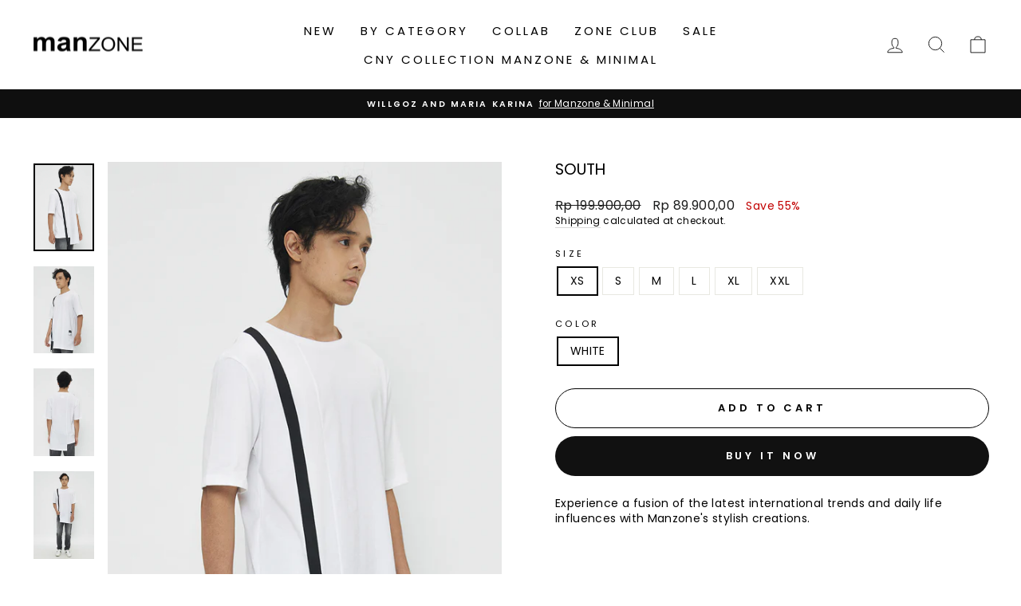

--- FILE ---
content_type: text/html; charset=utf-8
request_url: https://manzone.id/products/manzone-t-shirt-south-white
body_size: 23824
content:
<!doctype html>
<html class="no-js" lang="en" dir="ltr">
<head>
  <!-- Google Tag Manager -->
<script>(function(w,d,s,l,i){w[l]=w[l]||[];w[l].push({'gtm.start':
new Date().getTime(),event:'gtm.js'});var f=d.getElementsByTagName(s)[0],
j=d.createElement(s),dl=l!='dataLayer'?'&l='+l:'';j.async=true;j.src=
'https://www.googletagmanager.com/gtm.js?id='+i+dl;f.parentNode.insertBefore(j,f);
})(window,document,'script','dataLayer','GTM-WP4JP6S4');</script>
<!-- End Google Tag Manager -->

  <meta name="google-site-verification" content="ixYzwRsjJRq-vcpSKy5pjbBBLCgll6kd6w-Lwr8HeVc" />
  <meta name="facebook-domain-verification" content="1lnicyl5hhi30hlxcinq435nr0veak" />
  <meta charset="utf-8">
  <meta http-equiv="X-UA-Compatible" content="IE=edge,chrome=1">
  <meta name="viewport" content="width=device-width,initial-scale=1">
  <meta name="theme-color" content="#111111">
  <link rel="canonical" href="https://manzone.id/products/manzone-t-shirt-south-white">
  <link rel="preconnect" href="https://cdn.shopify.com">
  <link rel="preconnect" href="https://fonts.shopifycdn.com">
  <link rel="dns-prefetch" href="https://productreviews.shopifycdn.com">
  <link rel="dns-prefetch" href="https://ajax.googleapis.com">
  <link rel="dns-prefetch" href="https://maps.googleapis.com">
  <link rel="dns-prefetch" href="https://maps.gstatic.com"><title>SOUTH
&ndash; Manzone Store
</title>
<meta name="description" content="Experience a fusion of the latest international trends and daily life influences with Manzone&#39;s stylish creations."><meta property="og:site_name" content="Manzone Store">
  <meta property="og:url" content="https://manzone.id/products/manzone-t-shirt-south-white">
  <meta property="og:title" content="SOUTH">
  <meta property="og:type" content="product">
  <meta property="og:description" content="Experience a fusion of the latest international trends and daily life influences with Manzone&#39;s stylish creations."><meta property="og:image" content="http://manzone.id/cdn/shop/products/SOUTH-_1.jpg?v=1757526722">
    <meta property="og:image:secure_url" content="https://manzone.id/cdn/shop/products/SOUTH-_1.jpg?v=1757526722">
    <meta property="og:image:width" content="762">
    <meta property="og:image:height" content="1100"><meta name="twitter:site" content="@">
  <meta name="twitter:card" content="summary_large_image">
  <meta name="twitter:title" content="SOUTH">
  <meta name="twitter:description" content="Experience a fusion of the latest international trends and daily life influences with Manzone&#39;s stylish creations.">
<style data-shopify>@font-face {
  font-family: Poppins;
  font-weight: 400;
  font-style: normal;
  font-display: swap;
  src: url("//manzone.id/cdn/fonts/poppins/poppins_n4.0ba78fa5af9b0e1a374041b3ceaadf0a43b41362.woff2") format("woff2"),
       url("//manzone.id/cdn/fonts/poppins/poppins_n4.214741a72ff2596839fc9760ee7a770386cf16ca.woff") format("woff");
}

  @font-face {
  font-family: Poppins;
  font-weight: 400;
  font-style: normal;
  font-display: swap;
  src: url("//manzone.id/cdn/fonts/poppins/poppins_n4.0ba78fa5af9b0e1a374041b3ceaadf0a43b41362.woff2") format("woff2"),
       url("//manzone.id/cdn/fonts/poppins/poppins_n4.214741a72ff2596839fc9760ee7a770386cf16ca.woff") format("woff");
}


  @font-face {
  font-family: Poppins;
  font-weight: 600;
  font-style: normal;
  font-display: swap;
  src: url("//manzone.id/cdn/fonts/poppins/poppins_n6.aa29d4918bc243723d56b59572e18228ed0786f6.woff2") format("woff2"),
       url("//manzone.id/cdn/fonts/poppins/poppins_n6.5f815d845fe073750885d5b7e619ee00e8111208.woff") format("woff");
}

  @font-face {
  font-family: Poppins;
  font-weight: 400;
  font-style: italic;
  font-display: swap;
  src: url("//manzone.id/cdn/fonts/poppins/poppins_i4.846ad1e22474f856bd6b81ba4585a60799a9f5d2.woff2") format("woff2"),
       url("//manzone.id/cdn/fonts/poppins/poppins_i4.56b43284e8b52fc64c1fd271f289a39e8477e9ec.woff") format("woff");
}

  @font-face {
  font-family: Poppins;
  font-weight: 600;
  font-style: italic;
  font-display: swap;
  src: url("//manzone.id/cdn/fonts/poppins/poppins_i6.bb8044d6203f492888d626dafda3c2999253e8e9.woff2") format("woff2"),
       url("//manzone.id/cdn/fonts/poppins/poppins_i6.e233dec1a61b1e7dead9f920159eda42280a02c3.woff") format("woff");
}

</style><link href="//manzone.id/cdn/shop/t/26/assets/theme.css?v=171987447586775388031699326558" rel="stylesheet" type="text/css" media="all" />
<style data-shopify>:root {
    --typeHeaderPrimary: Poppins;
    --typeHeaderFallback: sans-serif;
    --typeHeaderSize: 23px;
    --typeHeaderWeight: 400;
    --typeHeaderLineHeight: 1;
    --typeHeaderSpacing: 0.0em;

    --typeBasePrimary:Poppins;
    --typeBaseFallback:sans-serif;
    --typeBaseSize: 14px;
    --typeBaseWeight: 400;
    --typeBaseSpacing: 0.025em;
    --typeBaseLineHeight: 1.4;

    --typeCollectionTitle: 18px;

    --iconWeight: 2px;
    --iconLinecaps: miter;

    
      --buttonRadius: 50px;
    

    --colorGridOverlayOpacity: 0.1;
  }

  .placeholder-content {
    background-image: linear-gradient(100deg, #ffffff 40%, #f7f7f7 63%, #ffffff 79%);
  }</style><script>
    document.documentElement.className = document.documentElement.className.replace('no-js', 'js');

    window.theme = window.theme || {};
    theme.routes = {
      home: "/",
      cart: "/cart.js",
      cartPage: "/cart",
      cartAdd: "/cart/add.js",
      cartChange: "/cart/change.js"
    };
    theme.strings = {
      soldOut: "Sold Out",
      unavailable: "Unavailable",
      inStockLabel: "In stock, ready to ship",
      stockLabel: "Low stock - [count] items left",
      willNotShipUntil: "Ready to ship [date]",
      willBeInStockAfter: "Back in stock [date]",
      waitingForStock: "Inventory on the way",
      savePrice: "Save [saved_amount]",
      cartEmpty: "Your cart is currently empty.",
      cartTermsConfirmation: "You must agree with the terms and conditions of sales to check out",
      searchCollections: "Collections:",
      searchPages: "Pages:",
      searchArticles: "Articles:"
    };
    theme.settings = {
      dynamicVariantsEnable: true,
      cartType: "drawer",
      isCustomerTemplate: false,
      moneyFormat: "Rp {{amount_with_comma_separator}}",
      saveType: "percent",
      productImageSize: "natural",
      productImageCover: false,
      predictiveSearch: true,
      predictiveSearchType: "product,article,page,collection",
      quickView: false,
      themeName: 'Impulse',
      themeVersion: "5.2.1"
    };
  </script>

  <script>window.performance && window.performance.mark && window.performance.mark('shopify.content_for_header.start');</script><meta name="google-site-verification" content="oT6HOMSSrF4nN0B-9InMyeMxgMHRQWQd1RiUiJW7F8g">
<meta name="google-site-verification" content="8V4KxKCWYrwRto-HCbaiifeE9WxX2BTGc0j45tSMRO4">
<meta name="facebook-domain-verification" content="1lnicyl5hhi30hlxcinq435nr0veak">
<meta id="shopify-digital-wallet" name="shopify-digital-wallet" content="/56338481313/digital_wallets/dialog">
<link rel="alternate" type="application/json+oembed" href="https://manzone.id/products/manzone-t-shirt-south-white.oembed">
<script async="async" src="/checkouts/internal/preloads.js?locale=en-ID"></script>
<script id="shopify-features" type="application/json">{"accessToken":"5aab40827b02e8b1cd8ae321133125bf","betas":["rich-media-storefront-analytics"],"domain":"manzone.id","predictiveSearch":true,"shopId":56338481313,"locale":"en"}</script>
<script>var Shopify = Shopify || {};
Shopify.shop = "manzone-store.myshopify.com";
Shopify.locale = "en";
Shopify.currency = {"active":"IDR","rate":"1.0"};
Shopify.country = "ID";
Shopify.theme = {"name":"Impulse","id":126309171361,"schema_name":"Impulse","schema_version":"5.2.1","theme_store_id":857,"role":"main"};
Shopify.theme.handle = "null";
Shopify.theme.style = {"id":null,"handle":null};
Shopify.cdnHost = "manzone.id/cdn";
Shopify.routes = Shopify.routes || {};
Shopify.routes.root = "/";</script>
<script type="module">!function(o){(o.Shopify=o.Shopify||{}).modules=!0}(window);</script>
<script>!function(o){function n(){var o=[];function n(){o.push(Array.prototype.slice.apply(arguments))}return n.q=o,n}var t=o.Shopify=o.Shopify||{};t.loadFeatures=n(),t.autoloadFeatures=n()}(window);</script>
<script id="shop-js-analytics" type="application/json">{"pageType":"product"}</script>
<script defer="defer" async type="module" src="//manzone.id/cdn/shopifycloud/shop-js/modules/v2/client.init-shop-cart-sync_C5BV16lS.en.esm.js"></script>
<script defer="defer" async type="module" src="//manzone.id/cdn/shopifycloud/shop-js/modules/v2/chunk.common_CygWptCX.esm.js"></script>
<script type="module">
  await import("//manzone.id/cdn/shopifycloud/shop-js/modules/v2/client.init-shop-cart-sync_C5BV16lS.en.esm.js");
await import("//manzone.id/cdn/shopifycloud/shop-js/modules/v2/chunk.common_CygWptCX.esm.js");

  window.Shopify.SignInWithShop?.initShopCartSync?.({"fedCMEnabled":true,"windoidEnabled":true});

</script>
<script>(function() {
  var isLoaded = false;
  function asyncLoad() {
    if (isLoaded) return;
    isLoaded = true;
    var urls = ["https:\/\/cdn-loyalty.yotpo.com\/loader\/za_E2wAMCAJWaXumpH7ubA.js?shop=manzone-store.myshopify.com","https:\/\/cdn.provesrc.com\/provesrc.js?apiKey=eyJhbGciOiJIUzI1NiIsInR5cCI6IkpXVCJ9.eyJhY2NvdW50SWQiOiI2M2ZlZWIxYjcyMjM2OTdhNWFlNWU0MjgiLCJpYXQiOjE2Nzc2NTA3MTV9.98KZhU5PVz9cvDPfCTsHKpSL-ywJ_2ABnR1YUJTFT3Q\u0026shop=manzone-store.myshopify.com","https:\/\/d9fvwtvqz2fm1.cloudfront.net\/shop\/js\/discount-on-cart-pro.min.js?shop=manzone-store.myshopify.com","https:\/\/cdn.roseperl.com\/storelocator-prod\/setting\/manzone-store-1750214220.js?shop=manzone-store.myshopify.com","https:\/\/cdn.roseperl.com\/storelocator-prod\/wtb\/manzone-store-1750214221.js?shop=manzone-store.myshopify.com","https:\/\/cdn.roseperl.com\/storelocator-prod\/stockist-form\/manzone-store-1750214222.js?shop=manzone-store.myshopify.com"];
    for (var i = 0; i < urls.length; i++) {
      var s = document.createElement('script');
      s.type = 'text/javascript';
      s.async = true;
      s.src = urls[i];
      var x = document.getElementsByTagName('script')[0];
      x.parentNode.insertBefore(s, x);
    }
  };
  if(window.attachEvent) {
    window.attachEvent('onload', asyncLoad);
  } else {
    window.addEventListener('load', asyncLoad, false);
  }
})();</script>
<script id="__st">var __st={"a":56338481313,"offset":25200,"reqid":"b2e4c2c9-cca5-4667-8c52-541cca714200-1768830282","pageurl":"manzone.id\/products\/manzone-t-shirt-south-white","u":"2e0c9bf53c1e","p":"product","rtyp":"product","rid":6930114445473};</script>
<script>window.ShopifyPaypalV4VisibilityTracking = true;</script>
<script id="captcha-bootstrap">!function(){'use strict';const t='contact',e='account',n='new_comment',o=[[t,t],['blogs',n],['comments',n],[t,'customer']],c=[[e,'customer_login'],[e,'guest_login'],[e,'recover_customer_password'],[e,'create_customer']],r=t=>t.map((([t,e])=>`form[action*='/${t}']:not([data-nocaptcha='true']) input[name='form_type'][value='${e}']`)).join(','),a=t=>()=>t?[...document.querySelectorAll(t)].map((t=>t.form)):[];function s(){const t=[...o],e=r(t);return a(e)}const i='password',u='form_key',d=['recaptcha-v3-token','g-recaptcha-response','h-captcha-response',i],f=()=>{try{return window.sessionStorage}catch{return}},m='__shopify_v',_=t=>t.elements[u];function p(t,e,n=!1){try{const o=window.sessionStorage,c=JSON.parse(o.getItem(e)),{data:r}=function(t){const{data:e,action:n}=t;return t[m]||n?{data:e,action:n}:{data:t,action:n}}(c);for(const[e,n]of Object.entries(r))t.elements[e]&&(t.elements[e].value=n);n&&o.removeItem(e)}catch(o){console.error('form repopulation failed',{error:o})}}const l='form_type',E='cptcha';function T(t){t.dataset[E]=!0}const w=window,h=w.document,L='Shopify',v='ce_forms',y='captcha';let A=!1;((t,e)=>{const n=(g='f06e6c50-85a8-45c8-87d0-21a2b65856fe',I='https://cdn.shopify.com/shopifycloud/storefront-forms-hcaptcha/ce_storefront_forms_captcha_hcaptcha.v1.5.2.iife.js',D={infoText:'Protected by hCaptcha',privacyText:'Privacy',termsText:'Terms'},(t,e,n)=>{const o=w[L][v],c=o.bindForm;if(c)return c(t,g,e,D).then(n);var r;o.q.push([[t,g,e,D],n]),r=I,A||(h.body.append(Object.assign(h.createElement('script'),{id:'captcha-provider',async:!0,src:r})),A=!0)});var g,I,D;w[L]=w[L]||{},w[L][v]=w[L][v]||{},w[L][v].q=[],w[L][y]=w[L][y]||{},w[L][y].protect=function(t,e){n(t,void 0,e),T(t)},Object.freeze(w[L][y]),function(t,e,n,w,h,L){const[v,y,A,g]=function(t,e,n){const i=e?o:[],u=t?c:[],d=[...i,...u],f=r(d),m=r(i),_=r(d.filter((([t,e])=>n.includes(e))));return[a(f),a(m),a(_),s()]}(w,h,L),I=t=>{const e=t.target;return e instanceof HTMLFormElement?e:e&&e.form},D=t=>v().includes(t);t.addEventListener('submit',(t=>{const e=I(t);if(!e)return;const n=D(e)&&!e.dataset.hcaptchaBound&&!e.dataset.recaptchaBound,o=_(e),c=g().includes(e)&&(!o||!o.value);(n||c)&&t.preventDefault(),c&&!n&&(function(t){try{if(!f())return;!function(t){const e=f();if(!e)return;const n=_(t);if(!n)return;const o=n.value;o&&e.removeItem(o)}(t);const e=Array.from(Array(32),(()=>Math.random().toString(36)[2])).join('');!function(t,e){_(t)||t.append(Object.assign(document.createElement('input'),{type:'hidden',name:u})),t.elements[u].value=e}(t,e),function(t,e){const n=f();if(!n)return;const o=[...t.querySelectorAll(`input[type='${i}']`)].map((({name:t})=>t)),c=[...d,...o],r={};for(const[a,s]of new FormData(t).entries())c.includes(a)||(r[a]=s);n.setItem(e,JSON.stringify({[m]:1,action:t.action,data:r}))}(t,e)}catch(e){console.error('failed to persist form',e)}}(e),e.submit())}));const S=(t,e)=>{t&&!t.dataset[E]&&(n(t,e.some((e=>e===t))),T(t))};for(const o of['focusin','change'])t.addEventListener(o,(t=>{const e=I(t);D(e)&&S(e,y())}));const B=e.get('form_key'),M=e.get(l),P=B&&M;t.addEventListener('DOMContentLoaded',(()=>{const t=y();if(P)for(const e of t)e.elements[l].value===M&&p(e,B);[...new Set([...A(),...v().filter((t=>'true'===t.dataset.shopifyCaptcha))])].forEach((e=>S(e,t)))}))}(h,new URLSearchParams(w.location.search),n,t,e,['guest_login'])})(!0,!0)}();</script>
<script integrity="sha256-4kQ18oKyAcykRKYeNunJcIwy7WH5gtpwJnB7kiuLZ1E=" data-source-attribution="shopify.loadfeatures" defer="defer" src="//manzone.id/cdn/shopifycloud/storefront/assets/storefront/load_feature-a0a9edcb.js" crossorigin="anonymous"></script>
<script data-source-attribution="shopify.dynamic_checkout.dynamic.init">var Shopify=Shopify||{};Shopify.PaymentButton=Shopify.PaymentButton||{isStorefrontPortableWallets:!0,init:function(){window.Shopify.PaymentButton.init=function(){};var t=document.createElement("script");t.src="https://manzone.id/cdn/shopifycloud/portable-wallets/latest/portable-wallets.en.js",t.type="module",document.head.appendChild(t)}};
</script>
<script data-source-attribution="shopify.dynamic_checkout.buyer_consent">
  function portableWalletsHideBuyerConsent(e){var t=document.getElementById("shopify-buyer-consent"),n=document.getElementById("shopify-subscription-policy-button");t&&n&&(t.classList.add("hidden"),t.setAttribute("aria-hidden","true"),n.removeEventListener("click",e))}function portableWalletsShowBuyerConsent(e){var t=document.getElementById("shopify-buyer-consent"),n=document.getElementById("shopify-subscription-policy-button");t&&n&&(t.classList.remove("hidden"),t.removeAttribute("aria-hidden"),n.addEventListener("click",e))}window.Shopify?.PaymentButton&&(window.Shopify.PaymentButton.hideBuyerConsent=portableWalletsHideBuyerConsent,window.Shopify.PaymentButton.showBuyerConsent=portableWalletsShowBuyerConsent);
</script>
<script>
  function portableWalletsCleanup(e){e&&e.src&&console.error("Failed to load portable wallets script "+e.src);var t=document.querySelectorAll("shopify-accelerated-checkout .shopify-payment-button__skeleton, shopify-accelerated-checkout-cart .wallet-cart-button__skeleton"),e=document.getElementById("shopify-buyer-consent");for(let e=0;e<t.length;e++)t[e].remove();e&&e.remove()}function portableWalletsNotLoadedAsModule(e){e instanceof ErrorEvent&&"string"==typeof e.message&&e.message.includes("import.meta")&&"string"==typeof e.filename&&e.filename.includes("portable-wallets")&&(window.removeEventListener("error",portableWalletsNotLoadedAsModule),window.Shopify.PaymentButton.failedToLoad=e,"loading"===document.readyState?document.addEventListener("DOMContentLoaded",window.Shopify.PaymentButton.init):window.Shopify.PaymentButton.init())}window.addEventListener("error",portableWalletsNotLoadedAsModule);
</script>

<script type="module" src="https://manzone.id/cdn/shopifycloud/portable-wallets/latest/portable-wallets.en.js" onError="portableWalletsCleanup(this)" crossorigin="anonymous"></script>
<script nomodule>
  document.addEventListener("DOMContentLoaded", portableWalletsCleanup);
</script>

<link id="shopify-accelerated-checkout-styles" rel="stylesheet" media="screen" href="https://manzone.id/cdn/shopifycloud/portable-wallets/latest/accelerated-checkout-backwards-compat.css" crossorigin="anonymous">
<style id="shopify-accelerated-checkout-cart">
        #shopify-buyer-consent {
  margin-top: 1em;
  display: inline-block;
  width: 100%;
}

#shopify-buyer-consent.hidden {
  display: none;
}

#shopify-subscription-policy-button {
  background: none;
  border: none;
  padding: 0;
  text-decoration: underline;
  font-size: inherit;
  cursor: pointer;
}

#shopify-subscription-policy-button::before {
  box-shadow: none;
}

      </style>

<script>window.performance && window.performance.mark && window.performance.mark('shopify.content_for_header.end');</script>

  <script src="//manzone.id/cdn/shop/t/26/assets/vendor-scripts-v10.js" defer="defer"></script><script src="//manzone.id/cdn/shop/t/26/assets/theme.js?v=61697690959979324581637694441" defer="defer"></script><script src="https://manychat.com/static/js/shopify.js?account_id=466404&url_hash=67d32" id="manychat-header" defer="defer"></script>

<script>
    var appEnvironment = 'storelocator-prod';
    var shopHash = 'c4f2adc83532cffda8c80fb33837e643';
</script>

<script>
    
    
    SCASLShopifyProduct = {id:6930114445473,handle:'manzone-t-shirt-south-white',title:"SOUTH",variants: [{"id":40626309005473,"title":"XS \/ WHITE","option1":"XS","option2":"WHITE","option3":null,"sku":"1000000050388","requires_shipping":true,"taxable":false,"featured_image":null,"available":true,"name":"SOUTH - XS \/ WHITE","public_title":"XS \/ WHITE","options":["XS","WHITE"],"price":8990000,"weight":200,"compare_at_price":19990000,"inventory_management":"shopify","barcode":null,"requires_selling_plan":false,"selling_plan_allocations":[]},{"id":40626309038241,"title":"S \/ WHITE","option1":"S","option2":"WHITE","option3":null,"sku":"1000000050389","requires_shipping":true,"taxable":false,"featured_image":null,"available":true,"name":"SOUTH - S \/ WHITE","public_title":"S \/ WHITE","options":["S","WHITE"],"price":8990000,"weight":200,"compare_at_price":19990000,"inventory_management":"shopify","barcode":null,"requires_selling_plan":false,"selling_plan_allocations":[]},{"id":40626309071009,"title":"M \/ WHITE","option1":"M","option2":"WHITE","option3":null,"sku":"1000000050390","requires_shipping":true,"taxable":false,"featured_image":null,"available":true,"name":"SOUTH - M \/ WHITE","public_title":"M \/ WHITE","options":["M","WHITE"],"price":8990000,"weight":200,"compare_at_price":19990000,"inventory_management":"shopify","barcode":null,"requires_selling_plan":false,"selling_plan_allocations":[]},{"id":40626309103777,"title":"L \/ WHITE","option1":"L","option2":"WHITE","option3":null,"sku":"1000000050391","requires_shipping":true,"taxable":false,"featured_image":null,"available":true,"name":"SOUTH - L \/ WHITE","public_title":"L \/ WHITE","options":["L","WHITE"],"price":8990000,"weight":200,"compare_at_price":19990000,"inventory_management":"shopify","barcode":null,"requires_selling_plan":false,"selling_plan_allocations":[]},{"id":40626309136545,"title":"XL \/ WHITE","option1":"XL","option2":"WHITE","option3":null,"sku":"1000000050392","requires_shipping":true,"taxable":false,"featured_image":null,"available":true,"name":"SOUTH - XL \/ WHITE","public_title":"XL \/ WHITE","options":["XL","WHITE"],"price":8990000,"weight":200,"compare_at_price":19990000,"inventory_management":"shopify","barcode":null,"requires_selling_plan":false,"selling_plan_allocations":[]},{"id":40626309169313,"title":"XXL \/ WHITE","option1":"XXL","option2":"WHITE","option3":null,"sku":"1000000050393","requires_shipping":true,"taxable":false,"featured_image":null,"available":true,"name":"SOUTH - XXL \/ WHITE","public_title":"XXL \/ WHITE","options":["XXL","WHITE"],"price":8990000,"weight":200,"compare_at_price":19990000,"inventory_management":"shopify","barcode":null,"requires_selling_plan":false,"selling_plan_allocations":[]}],tags: ["SALE","TOPS"],collections: [{"id":469431714032,"handle":"buy-more-save-more","title":"Buy More Save More","updated_at":"2026-01-19T19:10:46+07:00","body_html":"","published_at":"2025-11-24T09:24:19+07:00","sort_order":"best-selling","template_suffix":"","disjunctive":true,"rules":[{"column":"tag","relation":"equals","condition":"SALE"},{"column":"tag","relation":"equals","condition":"MUSLIMWEAR"}],"published_scope":"global","image":{"created_at":"2025-11-24T09:24:18+07:00","alt":null,"width":540,"height":550,"src":"\/\/manzone.id\/cdn\/shop\/collections\/Year_End_Sale_-_Web_Mobile_5_-_18.jpg?v=1763951059"}},{"id":447391662320,"handle":"sale","title":"SALE","updated_at":"2026-01-19T19:10:46+07:00","body_html":"","published_at":"2024-11-14T10:38:58+07:00","sort_order":"created-desc","template_suffix":"","disjunctive":false,"rules":[{"column":"tag","relation":"equals","condition":"SALE"},{"column":"variant_inventory","relation":"greater_than","condition":"1"}],"published_scope":"global"},{"id":409905561840,"handle":"top","title":"TOP","updated_at":"2026-01-19T19:10:46+07:00","body_html":"TOP","published_at":"2022-07-21T11:35:55+07:00","sort_order":"created-desc","template_suffix":"","disjunctive":false,"rules":[{"column":"tag","relation":"equals","condition":"TOPS"}],"published_scope":"global","image":{"created_at":"2024-11-14T11:09:28+07:00","alt":null,"width":2832,"height":4240,"src":"\/\/manzone.id\/cdn\/shop\/collections\/DEL-00083_4a0fedc6-2e41-45fc-b0b6-eec0637f17d5.jpg?v=1731557368"}}],vendor: "Manzone",};
</script>


<script type="text/javascript" async=""
src="https://plugin.usetada.com/js/tada-shopify.js?shop=manzone-store.myshopify.com"></script>
<!-- BEGIN app block: shopify://apps/klaviyo-email-marketing-sms/blocks/klaviyo-onsite-embed/2632fe16-c075-4321-a88b-50b567f42507 -->












  <script async src="https://static.klaviyo.com/onsite/js/Yq2pKq/klaviyo.js?company_id=Yq2pKq"></script>
  <script>!function(){if(!window.klaviyo){window._klOnsite=window._klOnsite||[];try{window.klaviyo=new Proxy({},{get:function(n,i){return"push"===i?function(){var n;(n=window._klOnsite).push.apply(n,arguments)}:function(){for(var n=arguments.length,o=new Array(n),w=0;w<n;w++)o[w]=arguments[w];var t="function"==typeof o[o.length-1]?o.pop():void 0,e=new Promise((function(n){window._klOnsite.push([i].concat(o,[function(i){t&&t(i),n(i)}]))}));return e}}})}catch(n){window.klaviyo=window.klaviyo||[],window.klaviyo.push=function(){var n;(n=window._klOnsite).push.apply(n,arguments)}}}}();</script>

  
    <script id="viewed_product">
      if (item == null) {
        var _learnq = _learnq || [];

        var MetafieldReviews = null
        var MetafieldYotpoRating = null
        var MetafieldYotpoCount = null
        var MetafieldLooxRating = null
        var MetafieldLooxCount = null
        var okendoProduct = null
        var okendoProductReviewCount = null
        var okendoProductReviewAverageValue = null
        try {
          // The following fields are used for Customer Hub recently viewed in order to add reviews.
          // This information is not part of __kla_viewed. Instead, it is part of __kla_viewed_reviewed_items
          MetafieldReviews = {};
          MetafieldYotpoRating = null
          MetafieldYotpoCount = null
          MetafieldLooxRating = null
          MetafieldLooxCount = null

          okendoProduct = null
          // If the okendo metafield is not legacy, it will error, which then requires the new json formatted data
          if (okendoProduct && 'error' in okendoProduct) {
            okendoProduct = null
          }
          okendoProductReviewCount = okendoProduct ? okendoProduct.reviewCount : null
          okendoProductReviewAverageValue = okendoProduct ? okendoProduct.reviewAverageValue : null
        } catch (error) {
          console.error('Error in Klaviyo onsite reviews tracking:', error);
        }

        var item = {
          Name: "SOUTH",
          ProductID: 6930114445473,
          Categories: ["Buy More Save More","SALE","TOP"],
          ImageURL: "https://manzone.id/cdn/shop/products/SOUTH-_1_grande.jpg?v=1757526722",
          URL: "https://manzone.id/products/manzone-t-shirt-south-white",
          Brand: "Manzone",
          Price: "Rp 89.900,00",
          Value: "89.900,00",
          CompareAtPrice: "Rp 199.900,00"
        };
        _learnq.push(['track', 'Viewed Product', item]);
        _learnq.push(['trackViewedItem', {
          Title: item.Name,
          ItemId: item.ProductID,
          Categories: item.Categories,
          ImageUrl: item.ImageURL,
          Url: item.URL,
          Metadata: {
            Brand: item.Brand,
            Price: item.Price,
            Value: item.Value,
            CompareAtPrice: item.CompareAtPrice
          },
          metafields:{
            reviews: MetafieldReviews,
            yotpo:{
              rating: MetafieldYotpoRating,
              count: MetafieldYotpoCount,
            },
            loox:{
              rating: MetafieldLooxRating,
              count: MetafieldLooxCount,
            },
            okendo: {
              rating: okendoProductReviewAverageValue,
              count: okendoProductReviewCount,
            }
          }
        }]);
      }
    </script>
  




  <script>
    window.klaviyoReviewsProductDesignMode = false
  </script>







<!-- END app block --><link href="https://monorail-edge.shopifysvc.com" rel="dns-prefetch">
<script>(function(){if ("sendBeacon" in navigator && "performance" in window) {try {var session_token_from_headers = performance.getEntriesByType('navigation')[0].serverTiming.find(x => x.name == '_s').description;} catch {var session_token_from_headers = undefined;}var session_cookie_matches = document.cookie.match(/_shopify_s=([^;]*)/);var session_token_from_cookie = session_cookie_matches && session_cookie_matches.length === 2 ? session_cookie_matches[1] : "";var session_token = session_token_from_headers || session_token_from_cookie || "";function handle_abandonment_event(e) {var entries = performance.getEntries().filter(function(entry) {return /monorail-edge.shopifysvc.com/.test(entry.name);});if (!window.abandonment_tracked && entries.length === 0) {window.abandonment_tracked = true;var currentMs = Date.now();var navigation_start = performance.timing.navigationStart;var payload = {shop_id: 56338481313,url: window.location.href,navigation_start,duration: currentMs - navigation_start,session_token,page_type: "product"};window.navigator.sendBeacon("https://monorail-edge.shopifysvc.com/v1/produce", JSON.stringify({schema_id: "online_store_buyer_site_abandonment/1.1",payload: payload,metadata: {event_created_at_ms: currentMs,event_sent_at_ms: currentMs}}));}}window.addEventListener('pagehide', handle_abandonment_event);}}());</script>
<script id="web-pixels-manager-setup">(function e(e,d,r,n,o){if(void 0===o&&(o={}),!Boolean(null===(a=null===(i=window.Shopify)||void 0===i?void 0:i.analytics)||void 0===a?void 0:a.replayQueue)){var i,a;window.Shopify=window.Shopify||{};var t=window.Shopify;t.analytics=t.analytics||{};var s=t.analytics;s.replayQueue=[],s.publish=function(e,d,r){return s.replayQueue.push([e,d,r]),!0};try{self.performance.mark("wpm:start")}catch(e){}var l=function(){var e={modern:/Edge?\/(1{2}[4-9]|1[2-9]\d|[2-9]\d{2}|\d{4,})\.\d+(\.\d+|)|Firefox\/(1{2}[4-9]|1[2-9]\d|[2-9]\d{2}|\d{4,})\.\d+(\.\d+|)|Chrom(ium|e)\/(9{2}|\d{3,})\.\d+(\.\d+|)|(Maci|X1{2}).+ Version\/(15\.\d+|(1[6-9]|[2-9]\d|\d{3,})\.\d+)([,.]\d+|)( \(\w+\)|)( Mobile\/\w+|) Safari\/|Chrome.+OPR\/(9{2}|\d{3,})\.\d+\.\d+|(CPU[ +]OS|iPhone[ +]OS|CPU[ +]iPhone|CPU IPhone OS|CPU iPad OS)[ +]+(15[._]\d+|(1[6-9]|[2-9]\d|\d{3,})[._]\d+)([._]\d+|)|Android:?[ /-](13[3-9]|1[4-9]\d|[2-9]\d{2}|\d{4,})(\.\d+|)(\.\d+|)|Android.+Firefox\/(13[5-9]|1[4-9]\d|[2-9]\d{2}|\d{4,})\.\d+(\.\d+|)|Android.+Chrom(ium|e)\/(13[3-9]|1[4-9]\d|[2-9]\d{2}|\d{4,})\.\d+(\.\d+|)|SamsungBrowser\/([2-9]\d|\d{3,})\.\d+/,legacy:/Edge?\/(1[6-9]|[2-9]\d|\d{3,})\.\d+(\.\d+|)|Firefox\/(5[4-9]|[6-9]\d|\d{3,})\.\d+(\.\d+|)|Chrom(ium|e)\/(5[1-9]|[6-9]\d|\d{3,})\.\d+(\.\d+|)([\d.]+$|.*Safari\/(?![\d.]+ Edge\/[\d.]+$))|(Maci|X1{2}).+ Version\/(10\.\d+|(1[1-9]|[2-9]\d|\d{3,})\.\d+)([,.]\d+|)( \(\w+\)|)( Mobile\/\w+|) Safari\/|Chrome.+OPR\/(3[89]|[4-9]\d|\d{3,})\.\d+\.\d+|(CPU[ +]OS|iPhone[ +]OS|CPU[ +]iPhone|CPU IPhone OS|CPU iPad OS)[ +]+(10[._]\d+|(1[1-9]|[2-9]\d|\d{3,})[._]\d+)([._]\d+|)|Android:?[ /-](13[3-9]|1[4-9]\d|[2-9]\d{2}|\d{4,})(\.\d+|)(\.\d+|)|Mobile Safari.+OPR\/([89]\d|\d{3,})\.\d+\.\d+|Android.+Firefox\/(13[5-9]|1[4-9]\d|[2-9]\d{2}|\d{4,})\.\d+(\.\d+|)|Android.+Chrom(ium|e)\/(13[3-9]|1[4-9]\d|[2-9]\d{2}|\d{4,})\.\d+(\.\d+|)|Android.+(UC? ?Browser|UCWEB|U3)[ /]?(15\.([5-9]|\d{2,})|(1[6-9]|[2-9]\d|\d{3,})\.\d+)\.\d+|SamsungBrowser\/(5\.\d+|([6-9]|\d{2,})\.\d+)|Android.+MQ{2}Browser\/(14(\.(9|\d{2,})|)|(1[5-9]|[2-9]\d|\d{3,})(\.\d+|))(\.\d+|)|K[Aa][Ii]OS\/(3\.\d+|([4-9]|\d{2,})\.\d+)(\.\d+|)/},d=e.modern,r=e.legacy,n=navigator.userAgent;return n.match(d)?"modern":n.match(r)?"legacy":"unknown"}(),u="modern"===l?"modern":"legacy",c=(null!=n?n:{modern:"",legacy:""})[u],f=function(e){return[e.baseUrl,"/wpm","/b",e.hashVersion,"modern"===e.buildTarget?"m":"l",".js"].join("")}({baseUrl:d,hashVersion:r,buildTarget:u}),m=function(e){var d=e.version,r=e.bundleTarget,n=e.surface,o=e.pageUrl,i=e.monorailEndpoint;return{emit:function(e){var a=e.status,t=e.errorMsg,s=(new Date).getTime(),l=JSON.stringify({metadata:{event_sent_at_ms:s},events:[{schema_id:"web_pixels_manager_load/3.1",payload:{version:d,bundle_target:r,page_url:o,status:a,surface:n,error_msg:t},metadata:{event_created_at_ms:s}}]});if(!i)return console&&console.warn&&console.warn("[Web Pixels Manager] No Monorail endpoint provided, skipping logging."),!1;try{return self.navigator.sendBeacon.bind(self.navigator)(i,l)}catch(e){}var u=new XMLHttpRequest;try{return u.open("POST",i,!0),u.setRequestHeader("Content-Type","text/plain"),u.send(l),!0}catch(e){return console&&console.warn&&console.warn("[Web Pixels Manager] Got an unhandled error while logging to Monorail."),!1}}}}({version:r,bundleTarget:l,surface:e.surface,pageUrl:self.location.href,monorailEndpoint:e.monorailEndpoint});try{o.browserTarget=l,function(e){var d=e.src,r=e.async,n=void 0===r||r,o=e.onload,i=e.onerror,a=e.sri,t=e.scriptDataAttributes,s=void 0===t?{}:t,l=document.createElement("script"),u=document.querySelector("head"),c=document.querySelector("body");if(l.async=n,l.src=d,a&&(l.integrity=a,l.crossOrigin="anonymous"),s)for(var f in s)if(Object.prototype.hasOwnProperty.call(s,f))try{l.dataset[f]=s[f]}catch(e){}if(o&&l.addEventListener("load",o),i&&l.addEventListener("error",i),u)u.appendChild(l);else{if(!c)throw new Error("Did not find a head or body element to append the script");c.appendChild(l)}}({src:f,async:!0,onload:function(){if(!function(){var e,d;return Boolean(null===(d=null===(e=window.Shopify)||void 0===e?void 0:e.analytics)||void 0===d?void 0:d.initialized)}()){var d=window.webPixelsManager.init(e)||void 0;if(d){var r=window.Shopify.analytics;r.replayQueue.forEach((function(e){var r=e[0],n=e[1],o=e[2];d.publishCustomEvent(r,n,o)})),r.replayQueue=[],r.publish=d.publishCustomEvent,r.visitor=d.visitor,r.initialized=!0}}},onerror:function(){return m.emit({status:"failed",errorMsg:"".concat(f," has failed to load")})},sri:function(e){var d=/^sha384-[A-Za-z0-9+/=]+$/;return"string"==typeof e&&d.test(e)}(c)?c:"",scriptDataAttributes:o}),m.emit({status:"loading"})}catch(e){m.emit({status:"failed",errorMsg:(null==e?void 0:e.message)||"Unknown error"})}}})({shopId: 56338481313,storefrontBaseUrl: "https://manzone.id",extensionsBaseUrl: "https://extensions.shopifycdn.com/cdn/shopifycloud/web-pixels-manager",monorailEndpoint: "https://monorail-edge.shopifysvc.com/unstable/produce_batch",surface: "storefront-renderer",enabledBetaFlags: ["2dca8a86"],webPixelsConfigList: [{"id":"495517936","configuration":"{\"config\":\"{\\\"google_tag_ids\\\":[\\\"G-0SQQFY4292\\\",\\\"AW-10776504530\\\",\\\"GT-P3H357M\\\",\\\"G-S6D2GY99BF\\\"],\\\"target_country\\\":\\\"ID\\\",\\\"gtag_events\\\":[{\\\"type\\\":\\\"begin_checkout\\\",\\\"action_label\\\":[\\\"G-0SQQFY4292\\\",\\\"AW-10776504530\\\/RSL_CL_QgdQDENLR0ZIo\\\",\\\"AW-16449581196\\\/p7PfCPDyk40ZEIzh4qM9\\\"]},{\\\"type\\\":\\\"search\\\",\\\"action_label\\\":[\\\"G-0SQQFY4292\\\",\\\"AW-10776504530\\\/-w29CMLQgdQDENLR0ZIo\\\"]},{\\\"type\\\":\\\"view_item\\\",\\\"action_label\\\":[\\\"G-0SQQFY4292\\\",\\\"AW-10776504530\\\/9og0CLnQgdQDENLR0ZIo\\\",\\\"MC-P49CFJJ8ZN\\\"]},{\\\"type\\\":\\\"purchase\\\",\\\"action_label\\\":[\\\"G-0SQQFY4292\\\",\\\"AW-10776504530\\\/DpZ5CLbQgdQDENLR0ZIo\\\",\\\"MC-P49CFJJ8ZN\\\",\\\"AW-16449581196\\\/LA3ICPPyk40ZEIzh4qM9\\\"]},{\\\"type\\\":\\\"page_view\\\",\\\"action_label\\\":[\\\"G-0SQQFY4292\\\",\\\"AW-10776504530\\\/AtzACLPQgdQDENLR0ZIo\\\",\\\"MC-P49CFJJ8ZN\\\"]},{\\\"type\\\":\\\"add_payment_info\\\",\\\"action_label\\\":[\\\"G-0SQQFY4292\\\",\\\"AW-10776504530\\\/tRbuCMXQgdQDENLR0ZIo\\\"]},{\\\"type\\\":\\\"add_to_cart\\\",\\\"action_label\\\":[\\\"G-0SQQFY4292\\\",\\\"AW-10776504530\\\/nCoeCLzQgdQDENLR0ZIo\\\",\\\"AW-16449581196\\\/ij9vCO3yk40ZEIzh4qM9\\\"]}],\\\"enable_monitoring_mode\\\":false}\"}","eventPayloadVersion":"v1","runtimeContext":"OPEN","scriptVersion":"b2a88bafab3e21179ed38636efcd8a93","type":"APP","apiClientId":1780363,"privacyPurposes":[],"dataSharingAdjustments":{"protectedCustomerApprovalScopes":["read_customer_address","read_customer_email","read_customer_name","read_customer_personal_data","read_customer_phone"]}},{"id":"204538096","configuration":"{\"pixel_id\":\"1061893417935062\",\"pixel_type\":\"facebook_pixel\",\"metaapp_system_user_token\":\"-\"}","eventPayloadVersion":"v1","runtimeContext":"OPEN","scriptVersion":"ca16bc87fe92b6042fbaa3acc2fbdaa6","type":"APP","apiClientId":2329312,"privacyPurposes":["ANALYTICS","MARKETING","SALE_OF_DATA"],"dataSharingAdjustments":{"protectedCustomerApprovalScopes":["read_customer_address","read_customer_email","read_customer_name","read_customer_personal_data","read_customer_phone"]}},{"id":"shopify-app-pixel","configuration":"{}","eventPayloadVersion":"v1","runtimeContext":"STRICT","scriptVersion":"0450","apiClientId":"shopify-pixel","type":"APP","privacyPurposes":["ANALYTICS","MARKETING"]},{"id":"shopify-custom-pixel","eventPayloadVersion":"v1","runtimeContext":"LAX","scriptVersion":"0450","apiClientId":"shopify-pixel","type":"CUSTOM","privacyPurposes":["ANALYTICS","MARKETING"]}],isMerchantRequest: false,initData: {"shop":{"name":"Manzone Store","paymentSettings":{"currencyCode":"IDR"},"myshopifyDomain":"manzone-store.myshopify.com","countryCode":"ID","storefrontUrl":"https:\/\/manzone.id"},"customer":null,"cart":null,"checkout":null,"productVariants":[{"price":{"amount":89900.0,"currencyCode":"IDR"},"product":{"title":"SOUTH","vendor":"Manzone","id":"6930114445473","untranslatedTitle":"SOUTH","url":"\/products\/manzone-t-shirt-south-white","type":"T-SHIRT"},"id":"40626309005473","image":{"src":"\/\/manzone.id\/cdn\/shop\/products\/SOUTH-_1.jpg?v=1757526722"},"sku":"1000000050388","title":"XS \/ WHITE","untranslatedTitle":"XS \/ WHITE"},{"price":{"amount":89900.0,"currencyCode":"IDR"},"product":{"title":"SOUTH","vendor":"Manzone","id":"6930114445473","untranslatedTitle":"SOUTH","url":"\/products\/manzone-t-shirt-south-white","type":"T-SHIRT"},"id":"40626309038241","image":{"src":"\/\/manzone.id\/cdn\/shop\/products\/SOUTH-_1.jpg?v=1757526722"},"sku":"1000000050389","title":"S \/ WHITE","untranslatedTitle":"S \/ WHITE"},{"price":{"amount":89900.0,"currencyCode":"IDR"},"product":{"title":"SOUTH","vendor":"Manzone","id":"6930114445473","untranslatedTitle":"SOUTH","url":"\/products\/manzone-t-shirt-south-white","type":"T-SHIRT"},"id":"40626309071009","image":{"src":"\/\/manzone.id\/cdn\/shop\/products\/SOUTH-_1.jpg?v=1757526722"},"sku":"1000000050390","title":"M \/ WHITE","untranslatedTitle":"M \/ WHITE"},{"price":{"amount":89900.0,"currencyCode":"IDR"},"product":{"title":"SOUTH","vendor":"Manzone","id":"6930114445473","untranslatedTitle":"SOUTH","url":"\/products\/manzone-t-shirt-south-white","type":"T-SHIRT"},"id":"40626309103777","image":{"src":"\/\/manzone.id\/cdn\/shop\/products\/SOUTH-_1.jpg?v=1757526722"},"sku":"1000000050391","title":"L \/ WHITE","untranslatedTitle":"L \/ WHITE"},{"price":{"amount":89900.0,"currencyCode":"IDR"},"product":{"title":"SOUTH","vendor":"Manzone","id":"6930114445473","untranslatedTitle":"SOUTH","url":"\/products\/manzone-t-shirt-south-white","type":"T-SHIRT"},"id":"40626309136545","image":{"src":"\/\/manzone.id\/cdn\/shop\/products\/SOUTH-_1.jpg?v=1757526722"},"sku":"1000000050392","title":"XL \/ WHITE","untranslatedTitle":"XL \/ WHITE"},{"price":{"amount":89900.0,"currencyCode":"IDR"},"product":{"title":"SOUTH","vendor":"Manzone","id":"6930114445473","untranslatedTitle":"SOUTH","url":"\/products\/manzone-t-shirt-south-white","type":"T-SHIRT"},"id":"40626309169313","image":{"src":"\/\/manzone.id\/cdn\/shop\/products\/SOUTH-_1.jpg?v=1757526722"},"sku":"1000000050393","title":"XXL \/ WHITE","untranslatedTitle":"XXL \/ WHITE"}],"purchasingCompany":null},},"https://manzone.id/cdn","fcfee988w5aeb613cpc8e4bc33m6693e112",{"modern":"","legacy":""},{"shopId":"56338481313","storefrontBaseUrl":"https:\/\/manzone.id","extensionBaseUrl":"https:\/\/extensions.shopifycdn.com\/cdn\/shopifycloud\/web-pixels-manager","surface":"storefront-renderer","enabledBetaFlags":"[\"2dca8a86\"]","isMerchantRequest":"false","hashVersion":"fcfee988w5aeb613cpc8e4bc33m6693e112","publish":"custom","events":"[[\"page_viewed\",{}],[\"product_viewed\",{\"productVariant\":{\"price\":{\"amount\":89900.0,\"currencyCode\":\"IDR\"},\"product\":{\"title\":\"SOUTH\",\"vendor\":\"Manzone\",\"id\":\"6930114445473\",\"untranslatedTitle\":\"SOUTH\",\"url\":\"\/products\/manzone-t-shirt-south-white\",\"type\":\"T-SHIRT\"},\"id\":\"40626309005473\",\"image\":{\"src\":\"\/\/manzone.id\/cdn\/shop\/products\/SOUTH-_1.jpg?v=1757526722\"},\"sku\":\"1000000050388\",\"title\":\"XS \/ WHITE\",\"untranslatedTitle\":\"XS \/ WHITE\"}}]]"});</script><script>
  window.ShopifyAnalytics = window.ShopifyAnalytics || {};
  window.ShopifyAnalytics.meta = window.ShopifyAnalytics.meta || {};
  window.ShopifyAnalytics.meta.currency = 'IDR';
  var meta = {"product":{"id":6930114445473,"gid":"gid:\/\/shopify\/Product\/6930114445473","vendor":"Manzone","type":"T-SHIRT","handle":"manzone-t-shirt-south-white","variants":[{"id":40626309005473,"price":8990000,"name":"SOUTH - XS \/ WHITE","public_title":"XS \/ WHITE","sku":"1000000050388"},{"id":40626309038241,"price":8990000,"name":"SOUTH - S \/ WHITE","public_title":"S \/ WHITE","sku":"1000000050389"},{"id":40626309071009,"price":8990000,"name":"SOUTH - M \/ WHITE","public_title":"M \/ WHITE","sku":"1000000050390"},{"id":40626309103777,"price":8990000,"name":"SOUTH - L \/ WHITE","public_title":"L \/ WHITE","sku":"1000000050391"},{"id":40626309136545,"price":8990000,"name":"SOUTH - XL \/ WHITE","public_title":"XL \/ WHITE","sku":"1000000050392"},{"id":40626309169313,"price":8990000,"name":"SOUTH - XXL \/ WHITE","public_title":"XXL \/ WHITE","sku":"1000000050393"}],"remote":false},"page":{"pageType":"product","resourceType":"product","resourceId":6930114445473,"requestId":"b2e4c2c9-cca5-4667-8c52-541cca714200-1768830282"}};
  for (var attr in meta) {
    window.ShopifyAnalytics.meta[attr] = meta[attr];
  }
</script>
<script class="analytics">
  (function () {
    var customDocumentWrite = function(content) {
      var jquery = null;

      if (window.jQuery) {
        jquery = window.jQuery;
      } else if (window.Checkout && window.Checkout.$) {
        jquery = window.Checkout.$;
      }

      if (jquery) {
        jquery('body').append(content);
      }
    };

    var hasLoggedConversion = function(token) {
      if (token) {
        return document.cookie.indexOf('loggedConversion=' + token) !== -1;
      }
      return false;
    }

    var setCookieIfConversion = function(token) {
      if (token) {
        var twoMonthsFromNow = new Date(Date.now());
        twoMonthsFromNow.setMonth(twoMonthsFromNow.getMonth() + 2);

        document.cookie = 'loggedConversion=' + token + '; expires=' + twoMonthsFromNow;
      }
    }

    var trekkie = window.ShopifyAnalytics.lib = window.trekkie = window.trekkie || [];
    if (trekkie.integrations) {
      return;
    }
    trekkie.methods = [
      'identify',
      'page',
      'ready',
      'track',
      'trackForm',
      'trackLink'
    ];
    trekkie.factory = function(method) {
      return function() {
        var args = Array.prototype.slice.call(arguments);
        args.unshift(method);
        trekkie.push(args);
        return trekkie;
      };
    };
    for (var i = 0; i < trekkie.methods.length; i++) {
      var key = trekkie.methods[i];
      trekkie[key] = trekkie.factory(key);
    }
    trekkie.load = function(config) {
      trekkie.config = config || {};
      trekkie.config.initialDocumentCookie = document.cookie;
      var first = document.getElementsByTagName('script')[0];
      var script = document.createElement('script');
      script.type = 'text/javascript';
      script.onerror = function(e) {
        var scriptFallback = document.createElement('script');
        scriptFallback.type = 'text/javascript';
        scriptFallback.onerror = function(error) {
                var Monorail = {
      produce: function produce(monorailDomain, schemaId, payload) {
        var currentMs = new Date().getTime();
        var event = {
          schema_id: schemaId,
          payload: payload,
          metadata: {
            event_created_at_ms: currentMs,
            event_sent_at_ms: currentMs
          }
        };
        return Monorail.sendRequest("https://" + monorailDomain + "/v1/produce", JSON.stringify(event));
      },
      sendRequest: function sendRequest(endpointUrl, payload) {
        // Try the sendBeacon API
        if (window && window.navigator && typeof window.navigator.sendBeacon === 'function' && typeof window.Blob === 'function' && !Monorail.isIos12()) {
          var blobData = new window.Blob([payload], {
            type: 'text/plain'
          });

          if (window.navigator.sendBeacon(endpointUrl, blobData)) {
            return true;
          } // sendBeacon was not successful

        } // XHR beacon

        var xhr = new XMLHttpRequest();

        try {
          xhr.open('POST', endpointUrl);
          xhr.setRequestHeader('Content-Type', 'text/plain');
          xhr.send(payload);
        } catch (e) {
          console.log(e);
        }

        return false;
      },
      isIos12: function isIos12() {
        return window.navigator.userAgent.lastIndexOf('iPhone; CPU iPhone OS 12_') !== -1 || window.navigator.userAgent.lastIndexOf('iPad; CPU OS 12_') !== -1;
      }
    };
    Monorail.produce('monorail-edge.shopifysvc.com',
      'trekkie_storefront_load_errors/1.1',
      {shop_id: 56338481313,
      theme_id: 126309171361,
      app_name: "storefront",
      context_url: window.location.href,
      source_url: "//manzone.id/cdn/s/trekkie.storefront.cd680fe47e6c39ca5d5df5f0a32d569bc48c0f27.min.js"});

        };
        scriptFallback.async = true;
        scriptFallback.src = '//manzone.id/cdn/s/trekkie.storefront.cd680fe47e6c39ca5d5df5f0a32d569bc48c0f27.min.js';
        first.parentNode.insertBefore(scriptFallback, first);
      };
      script.async = true;
      script.src = '//manzone.id/cdn/s/trekkie.storefront.cd680fe47e6c39ca5d5df5f0a32d569bc48c0f27.min.js';
      first.parentNode.insertBefore(script, first);
    };
    trekkie.load(
      {"Trekkie":{"appName":"storefront","development":false,"defaultAttributes":{"shopId":56338481313,"isMerchantRequest":null,"themeId":126309171361,"themeCityHash":"12550306435810612855","contentLanguage":"en","currency":"IDR","eventMetadataId":"0a529ea7-48a3-4f22-9c7d-1c0416245508"},"isServerSideCookieWritingEnabled":true,"monorailRegion":"shop_domain","enabledBetaFlags":["65f19447"]},"Session Attribution":{},"S2S":{"facebookCapiEnabled":true,"source":"trekkie-storefront-renderer","apiClientId":580111}}
    );

    var loaded = false;
    trekkie.ready(function() {
      if (loaded) return;
      loaded = true;

      window.ShopifyAnalytics.lib = window.trekkie;

      var originalDocumentWrite = document.write;
      document.write = customDocumentWrite;
      try { window.ShopifyAnalytics.merchantGoogleAnalytics.call(this); } catch(error) {};
      document.write = originalDocumentWrite;

      window.ShopifyAnalytics.lib.page(null,{"pageType":"product","resourceType":"product","resourceId":6930114445473,"requestId":"b2e4c2c9-cca5-4667-8c52-541cca714200-1768830282","shopifyEmitted":true});

      var match = window.location.pathname.match(/checkouts\/(.+)\/(thank_you|post_purchase)/)
      var token = match? match[1]: undefined;
      if (!hasLoggedConversion(token)) {
        setCookieIfConversion(token);
        window.ShopifyAnalytics.lib.track("Viewed Product",{"currency":"IDR","variantId":40626309005473,"productId":6930114445473,"productGid":"gid:\/\/shopify\/Product\/6930114445473","name":"SOUTH - XS \/ WHITE","price":"89900.00","sku":"1000000050388","brand":"Manzone","variant":"XS \/ WHITE","category":"T-SHIRT","nonInteraction":true,"remote":false},undefined,undefined,{"shopifyEmitted":true});
      window.ShopifyAnalytics.lib.track("monorail:\/\/trekkie_storefront_viewed_product\/1.1",{"currency":"IDR","variantId":40626309005473,"productId":6930114445473,"productGid":"gid:\/\/shopify\/Product\/6930114445473","name":"SOUTH - XS \/ WHITE","price":"89900.00","sku":"1000000050388","brand":"Manzone","variant":"XS \/ WHITE","category":"T-SHIRT","nonInteraction":true,"remote":false,"referer":"https:\/\/manzone.id\/products\/manzone-t-shirt-south-white"});
      }
    });


        var eventsListenerScript = document.createElement('script');
        eventsListenerScript.async = true;
        eventsListenerScript.src = "//manzone.id/cdn/shopifycloud/storefront/assets/shop_events_listener-3da45d37.js";
        document.getElementsByTagName('head')[0].appendChild(eventsListenerScript);

})();</script>
  <script>
  if (!window.ga || (window.ga && typeof window.ga !== 'function')) {
    window.ga = function ga() {
      (window.ga.q = window.ga.q || []).push(arguments);
      if (window.Shopify && window.Shopify.analytics && typeof window.Shopify.analytics.publish === 'function') {
        window.Shopify.analytics.publish("ga_stub_called", {}, {sendTo: "google_osp_migration"});
      }
      console.error("Shopify's Google Analytics stub called with:", Array.from(arguments), "\nSee https://help.shopify.com/manual/promoting-marketing/pixels/pixel-migration#google for more information.");
    };
    if (window.Shopify && window.Shopify.analytics && typeof window.Shopify.analytics.publish === 'function') {
      window.Shopify.analytics.publish("ga_stub_initialized", {}, {sendTo: "google_osp_migration"});
    }
  }
</script>
<script
  defer
  src="https://manzone.id/cdn/shopifycloud/perf-kit/shopify-perf-kit-3.0.4.min.js"
  data-application="storefront-renderer"
  data-shop-id="56338481313"
  data-render-region="gcp-us-central1"
  data-page-type="product"
  data-theme-instance-id="126309171361"
  data-theme-name="Impulse"
  data-theme-version="5.2.1"
  data-monorail-region="shop_domain"
  data-resource-timing-sampling-rate="10"
  data-shs="true"
  data-shs-beacon="true"
  data-shs-export-with-fetch="true"
  data-shs-logs-sample-rate="1"
  data-shs-beacon-endpoint="https://manzone.id/api/collect"
></script>
</head>

<body class="template-product" data-center-text="true" data-button_style="round" data-type_header_capitalize="true" data-type_headers_align_text="true" data-type_product_capitalize="true" data-swatch_style="round" >

  <!-- Google Tag Manager (noscript) -->
<noscript><iframe src="https://www.googletagmanager.com/ns.html?id=GTM-WP4JP6S4"
height="0" width="0" style="display:none;visibility:hidden"></iframe></noscript>
<!-- End Google Tag Manager (noscript) -->

  <a class="in-page-link visually-hidden skip-link" href="#MainContent">Skip to content</a>

  <div id="PageContainer" class="page-container">
    <div class="transition-body"><div id="shopify-section-header" class="shopify-section">

<div id="NavDrawer" class="drawer drawer--right">
  <div class="drawer__contents">
    <div class="drawer__fixed-header">
      <div class="drawer__header appear-animation appear-delay-1">
        <div class="h2 drawer__title"></div>
        <div class="drawer__close">
          <button type="button" class="drawer__close-button js-drawer-close">
            <svg aria-hidden="true" focusable="false" role="presentation" class="icon icon-close" viewBox="0 0 64 64"><path d="M19 17.61l27.12 27.13m0-27.12L19 44.74"/></svg>
            <span class="icon__fallback-text">Close menu</span>
          </button>
        </div>
      </div>
    </div>
    <div class="drawer__scrollable">
      <ul class="mobile-nav" role="navigation" aria-label="Primary"><li class="mobile-nav__item appear-animation appear-delay-2"><a href="/collections/new-in" class="mobile-nav__link mobile-nav__link--top-level">NEW</a></li><li class="mobile-nav__item appear-animation appear-delay-3"><div class="mobile-nav__has-sublist"><a href="/"
                    class="mobile-nav__link mobile-nav__link--top-level"
                    id="Label-2"
                    >
                    BY CATEGORY
                  </a>
                  <div class="mobile-nav__toggle">
                    <button type="button"
                      aria-controls="Linklist-2"
                      aria-labelledby="Label-2"
                      class="collapsible-trigger collapsible--auto-height"><span class="collapsible-trigger__icon collapsible-trigger__icon--open" role="presentation">
  <svg aria-hidden="true" focusable="false" role="presentation" class="icon icon--wide icon-chevron-down" viewBox="0 0 28 16"><path d="M1.57 1.59l12.76 12.77L27.1 1.59" stroke-width="2" stroke="#000" fill="none" fill-rule="evenodd"/></svg>
</span>
</button>
                  </div></div><div id="Linklist-2"
                class="mobile-nav__sublist collapsible-content collapsible-content--all"
                >
                <div class="collapsible-content__inner">
                  <ul class="mobile-nav__sublist"><li class="mobile-nav__item">
                        <div class="mobile-nav__child-item"><a href="/collections/all"
                              class="mobile-nav__link"
                              id="Sublabel-collections-all1"
                              >
                              SHOP ALL
                            </a></div></li><li class="mobile-nav__item">
                        <div class="mobile-nav__child-item"><a href="/collections/top"
                              class="mobile-nav__link"
                              id="Sublabel-collections-top2"
                              >
                              ESSENTIAL
                            </a></div></li><li class="mobile-nav__item">
                        <div class="mobile-nav__child-item"><a href="/collections/batik"
                              class="mobile-nav__link"
                              id="Sublabel-collections-batik3"
                              >
                              BATIK
                            </a></div></li><li class="mobile-nav__item">
                        <div class="mobile-nav__child-item"><a href="/collections/muslimwear"
                              class="mobile-nav__link"
                              id="Sublabel-collections-muslimwear4"
                              >
                              MUSLIMWEAR
                            </a></div></li><li class="mobile-nav__item">
                        <div class="mobile-nav__child-item"><a href="/collections/bottom"
                              class="mobile-nav__link"
                              id="Sublabel-collections-bottom5"
                              >
                              BOTTOMS
                            </a></div></li></ul>
                </div>
              </div></li><li class="mobile-nav__item appear-animation appear-delay-4"><div class="mobile-nav__has-sublist"><a href="/"
                    class="mobile-nav__link mobile-nav__link--top-level"
                    id="Label-3"
                    >
                    COLLAB
                  </a>
                  <div class="mobile-nav__toggle">
                    <button type="button"
                      aria-controls="Linklist-3"
                      aria-labelledby="Label-3"
                      class="collapsible-trigger collapsible--auto-height"><span class="collapsible-trigger__icon collapsible-trigger__icon--open" role="presentation">
  <svg aria-hidden="true" focusable="false" role="presentation" class="icon icon--wide icon-chevron-down" viewBox="0 0 28 16"><path d="M1.57 1.59l12.76 12.77L27.1 1.59" stroke-width="2" stroke="#000" fill="none" fill-rule="evenodd"/></svg>
</span>
</button>
                  </div></div><div id="Linklist-3"
                class="mobile-nav__sublist collapsible-content collapsible-content--all"
                >
                <div class="collapsible-content__inner">
                  <ul class="mobile-nav__sublist"><li class="mobile-nav__item">
                        <div class="mobile-nav__child-item"><a href="/collections/manzone-x-minimal"
                              class="mobile-nav__link"
                              id="Sublabel-collections-manzone-x-minimal1"
                              >
                              MANZONE X MINIMAL
                            </a></div></li><li class="mobile-nav__item">
                        <div class="mobile-nav__child-item"><a href="/collections/manzone-x-ikj"
                              class="mobile-nav__link"
                              id="Sublabel-collections-manzone-x-ikj2"
                              >
                              MANZONE X IKJ
                            </a></div></li><li class="mobile-nav__item">
                        <div class="mobile-nav__child-item"><a href="/collections/manzone-x-beavis-butt-head"
                              class="mobile-nav__link"
                              id="Sublabel-collections-manzone-x-beavis-butt-head3"
                              >
                              BEAVIS BUTT-HEAD
                            </a></div></li><li class="mobile-nav__item">
                        <div class="mobile-nav__child-item"><a href="/collections/manzone-x-merry-riana"
                              class="mobile-nav__link"
                              id="Sublabel-collections-manzone-x-merry-riana4"
                              >
                              MANZONE X MERRY RIANA
                            </a></div></li><li class="mobile-nav__item">
                        <div class="mobile-nav__child-item"><a href="/collections/manzone-x-hermanto-tanoko"
                              class="mobile-nav__link"
                              id="Sublabel-collections-manzone-x-hermanto-tanoko5"
                              >
                              MANZONE X HERMANTO TANOKO
                            </a></div></li></ul>
                </div>
              </div></li><li class="mobile-nav__item appear-animation appear-delay-5"><a href="http://manzone.usetada.com" class="mobile-nav__link mobile-nav__link--top-level">ZONE CLUB</a></li><li class="mobile-nav__item appear-animation appear-delay-6"><a href="/collections/sale" class="mobile-nav__link mobile-nav__link--top-level">SALE</a></li><li class="mobile-nav__item appear-animation appear-delay-7"><a href="/collections/cny-collection-manzone-minimal" class="mobile-nav__link mobile-nav__link--top-level">CNY Collection Manzone & Minimal</a></li><li class="mobile-nav__item mobile-nav__item--secondary">
            <div class="grid"><div class="grid__item one-half appear-animation appear-delay-8">
                  <a href="/account" class="mobile-nav__link">Log in
</a>
                </div></div>
          </li></ul><ul class="mobile-nav__social appear-animation appear-delay-9"><li class="mobile-nav__social-item">
            <a target="_blank" rel="noopener" href="https://www.instagram.com/manzoneofficial/" title="Manzone Store on Instagram">
              <svg aria-hidden="true" focusable="false" role="presentation" class="icon icon-instagram" viewBox="0 0 32 32"><path fill="#444" d="M16 3.094c4.206 0 4.7.019 6.363.094 1.538.069 2.369.325 2.925.544.738.287 1.262.625 1.813 1.175s.894 1.075 1.175 1.813c.212.556.475 1.387.544 2.925.075 1.662.094 2.156.094 6.363s-.019 4.7-.094 6.363c-.069 1.538-.325 2.369-.544 2.925-.288.738-.625 1.262-1.175 1.813s-1.075.894-1.813 1.175c-.556.212-1.387.475-2.925.544-1.663.075-2.156.094-6.363.094s-4.7-.019-6.363-.094c-1.537-.069-2.369-.325-2.925-.544-.737-.288-1.263-.625-1.813-1.175s-.894-1.075-1.175-1.813c-.212-.556-.475-1.387-.544-2.925-.075-1.663-.094-2.156-.094-6.363s.019-4.7.094-6.363c.069-1.537.325-2.369.544-2.925.287-.737.625-1.263 1.175-1.813s1.075-.894 1.813-1.175c.556-.212 1.388-.475 2.925-.544 1.662-.081 2.156-.094 6.363-.094zm0-2.838c-4.275 0-4.813.019-6.494.094-1.675.075-2.819.344-3.819.731-1.037.4-1.913.944-2.788 1.819S1.486 4.656 1.08 5.688c-.387 1-.656 2.144-.731 3.825-.075 1.675-.094 2.213-.094 6.488s.019 4.813.094 6.494c.075 1.675.344 2.819.731 3.825.4 1.038.944 1.913 1.819 2.788s1.756 1.413 2.788 1.819c1 .387 2.144.656 3.825.731s2.213.094 6.494.094 4.813-.019 6.494-.094c1.675-.075 2.819-.344 3.825-.731 1.038-.4 1.913-.944 2.788-1.819s1.413-1.756 1.819-2.788c.387-1 .656-2.144.731-3.825s.094-2.212.094-6.494-.019-4.813-.094-6.494c-.075-1.675-.344-2.819-.731-3.825-.4-1.038-.944-1.913-1.819-2.788s-1.756-1.413-2.788-1.819c-1-.387-2.144-.656-3.825-.731C20.812.275 20.275.256 16 .256z"/><path fill="#444" d="M16 7.912a8.088 8.088 0 0 0 0 16.175c4.463 0 8.087-3.625 8.087-8.088s-3.625-8.088-8.088-8.088zm0 13.338a5.25 5.25 0 1 1 0-10.5 5.25 5.25 0 1 1 0 10.5zM26.294 7.594a1.887 1.887 0 1 1-3.774.002 1.887 1.887 0 0 1 3.774-.003z"/></svg>
              <span class="icon__fallback-text">Instagram</span>
            </a>
          </li><li class="mobile-nav__social-item">
            <a target="_blank" rel="noopener" href="https://www.facebook.com/manzoneofficial.id/" title="Manzone Store on Facebook">
              <svg aria-hidden="true" focusable="false" role="presentation" class="icon icon-facebook" viewBox="0 0 14222 14222"><path d="M14222 7112c0 3549.352-2600.418 6491.344-6000 7024.72V9168h1657l315-2056H8222V5778c0-562 275-1111 1159-1111h897V2917s-814-139-1592-139c-1624 0-2686 984-2686 2767v1567H4194v2056h1806v4968.72C2600.418 13603.344 0 10661.352 0 7112 0 3184.703 3183.703 1 7111 1s7111 3183.703 7111 7111zm-8222 7025c362 57 733 86 1111 86-377.945 0-749.003-29.485-1111-86.28zm2222 0v-.28a7107.458 7107.458 0 0 1-167.717 24.267A7407.158 7407.158 0 0 0 8222 14137zm-167.717 23.987C7745.664 14201.89 7430.797 14223 7111 14223c319.843 0 634.675-21.479 943.283-62.013z"/></svg>
              <span class="icon__fallback-text">Facebook</span>
            </a>
          </li><li class="mobile-nav__social-item">
            <a target="_blank" rel="noopener" href="https://www.youtube.com/channel/UCmkoEhuzTr-C_MuKIhVBNpg" title="Manzone Store on YouTube">
              <svg aria-hidden="true" focusable="false" role="presentation" class="icon icon-youtube" viewBox="0 0 21 20"><path fill="#444" d="M-.196 15.803q0 1.23.812 2.092t1.977.861h14.946q1.165 0 1.977-.861t.812-2.092V3.909q0-1.23-.82-2.116T17.539.907H2.593q-1.148 0-1.969.886t-.82 2.116v11.894zm7.465-2.149V6.058q0-.115.066-.18.049-.016.082-.016l.082.016 7.153 3.806q.066.066.066.164 0 .066-.066.131l-7.153 3.806q-.033.033-.066.033-.066 0-.098-.033-.066-.066-.066-.131z"/></svg>
              <span class="icon__fallback-text">YouTube</span>
            </a>
          </li><li class="mobile-nav__social-item">
            <a target="_blank" rel="noopener" href="https://www.tiktok.com/@manzoneofficial" title="Manzone Store on TickTok">
              <svg aria-hidden="true" focusable="false" role="presentation" class="icon icon-tiktok" viewBox="0 0 2859 3333"><path d="M2081 0c55 473 319 755 778 785v532c-266 26-499-61-770-225v995c0 1264-1378 1659-1932 753-356-583-138-1606 1004-1647v561c-87 14-180 36-265 65-254 86-398 247-358 531 77 544 1075 705 992-358V1h551z"/></svg>
              <span class="icon__fallback-text">TikTok</span>
            </a>
          </li></ul>
    </div>
  </div>
</div>
<div id="CartDrawer" class="drawer drawer--right">
    <form id="CartDrawerForm" action="/cart" method="post" novalidate class="drawer__contents">
      <div class="drawer__fixed-header">
        <div class="drawer__header appear-animation appear-delay-1">
          <div class="h2 drawer__title">Cart</div>
          <div class="drawer__close">
            <button type="button" class="drawer__close-button js-drawer-close">
              <svg aria-hidden="true" focusable="false" role="presentation" class="icon icon-close" viewBox="0 0 64 64"><path d="M19 17.61l27.12 27.13m0-27.12L19 44.74"/></svg>
              <span class="icon__fallback-text">Close cart</span>
            </button>
          </div>
        </div>
      </div>

      <div class="drawer__inner">
        <div class="drawer__scrollable">
          <div data-products class="appear-animation appear-delay-2"></div>

          
        </div>

        <div class="drawer__footer appear-animation appear-delay-4">
          <div data-discounts>
            
          </div>

          <div class="cart__item-sub cart__item-row">
            <div class="ajaxcart__subtotal">Subtotal</div>
            <div data-subtotal>Rp 0,00</div>
          </div>

          <div class="cart__item-row text-center">
            <small>
              Shipping, taxes, and discount codes calculated at checkout.<br />
            </small>
          </div>

          

          <div class="cart__checkout-wrapper">
            <button type="submit" name="checkout" data-terms-required="false" class="btn cart__checkout">
              Check out
            </button>

            
          </div>
        </div>
      </div>

      <div class="drawer__cart-empty appear-animation appear-delay-2">
        <div class="drawer__scrollable">
          Your cart is currently empty.
        </div>
      </div>
    </form>
  </div><style>
  .site-nav__link,
  .site-nav__dropdown-link:not(.site-nav__dropdown-link--top-level) {
    font-size: 15px;
  }
  
    .site-nav__link, .mobile-nav__link--top-level {
      text-transform: uppercase;
      letter-spacing: 0.2em;
    }
    .mobile-nav__link--top-level {
      font-size: 1.1em;
    }
  

  

  
.site-header {
      box-shadow: 0 0 1px rgba(0,0,0,0.2);
    }

    .toolbar + .header-sticky-wrapper .site-header {
      border-top: 0;
    }</style>

<div data-section-id="header" data-section-type="header"><div class="toolbar small--hide">
  <div class="page-width">
    <div class="toolbar__content"></div>

  </div>
</div>
<div class="header-sticky-wrapper">
    <div id="HeaderWrapper" class="header-wrapper"><header
        id="SiteHeader"
        class="site-header"
        data-sticky="false"
        data-overlay="false">
        <div class="page-width">
          <div
            class="header-layout header-layout--left-center"
            data-logo-align="left"><div class="header-item header-item--logo"><style data-shopify>.header-item--logo,
    .header-layout--left-center .header-item--logo,
    .header-layout--left-center .header-item--icons {
      -webkit-box-flex: 0 1 120px;
      -ms-flex: 0 1 120px;
      flex: 0 1 120px;
    }

    @media only screen and (min-width: 769px) {
      .header-item--logo,
      .header-layout--left-center .header-item--logo,
      .header-layout--left-center .header-item--icons {
        -webkit-box-flex: 0 0 140px;
        -ms-flex: 0 0 140px;
        flex: 0 0 140px;
      }
    }

    .site-header__logo a {
      width: 120px;
    }
    .is-light .site-header__logo .logo--inverted {
      width: 120px;
    }
    @media only screen and (min-width: 769px) {
      .site-header__logo a {
        width: 140px;
      }

      .is-light .site-header__logo .logo--inverted {
        width: 140px;
      }
    }</style><div class="h1 site-header__logo" itemscope itemtype="http://schema.org/Organization">
      <a
        href="/"
        itemprop="url"
        class="site-header__logo-link logo--has-inverted"
        style="padding-top: 29.159252669039144%"> 
        <img
          class="small--hide"
          src="//manzone.id/cdn/shop/files/LOGO_MZ_PNG_White_1_140x.png?v=1629444861"
          srcset="//manzone.id/cdn/shop/files/LOGO_MZ_PNG_White_1_140x.png?v=1629444861 1x, //manzone.id/cdn/shop/files/LOGO_MZ_PNG_White_1_140x@2x.png?v=1629444861 2x"
          alt="Manzone Store"
          itemprop="logo">
        <img
          class="medium-up--hide"
          src="//manzone.id/cdn/shop/files/LOGO_MZ_PNG_White_1_120x.png?v=1629444861"
          srcset="//manzone.id/cdn/shop/files/LOGO_MZ_PNG_White_1_120x.png?v=1629444861 1x, //manzone.id/cdn/shop/files/LOGO_MZ_PNG_White_1_120x@2x.png?v=1629444861 2x"
          alt="Manzone Store">
      </a><a
          href="/"
          itemprop="url"
          class="site-header__logo-link logo--inverted"
          style="padding-top: 34.08131526327483%">
          <img
            class="small--hide"
            src="//manzone.id/cdn/shop/files/LOGO_PERUSAHAAN_MANZONE-02_140x.png?v=1729765571"
            srcset="//manzone.id/cdn/shop/files/LOGO_PERUSAHAAN_MANZONE-02_140x.png?v=1729765571 1x, //manzone.id/cdn/shop/files/LOGO_PERUSAHAAN_MANZONE-02_140x@2x.png?v=1729765571 2x"
            alt="Manzone Store"
            itemprop="logo">
          <img
            class="medium-up--hide"
            src="//manzone.id/cdn/shop/files/LOGO_PERUSAHAAN_MANZONE-02_120x.png?v=1729765571"
            srcset="//manzone.id/cdn/shop/files/LOGO_PERUSAHAAN_MANZONE-02_120x.png?v=1729765571 1x, //manzone.id/cdn/shop/files/LOGO_PERUSAHAAN_MANZONE-02_120x@2x.png?v=1729765571 2x"
            alt="Manzone Store">
        </a></div></div><div class="header-item header-item--navigation text-center"><ul
  class="site-nav site-navigation small--hide"
  
    role="navigation" aria-label="Primary"
  ><li
      class="site-nav__item site-nav__expanded-item"
      >

      <a href="/collections/new-in" class="site-nav__link site-nav__link--underline">
        NEW
      </a></li><li
      class="site-nav__item site-nav__expanded-item site-nav--has-dropdown"
      aria-haspopup="true">

      <a href="/" class="site-nav__link site-nav__link--underline site-nav__link--has-dropdown">
        BY CATEGORY
      </a><ul class="site-nav__dropdown text-left"><li class="">
              <a href="/collections/all" class="site-nav__dropdown-link site-nav__dropdown-link--second-level">
                SHOP ALL
</a></li><li class="">
              <a href="/collections/top" class="site-nav__dropdown-link site-nav__dropdown-link--second-level">
                ESSENTIAL
</a></li><li class="">
              <a href="/collections/batik" class="site-nav__dropdown-link site-nav__dropdown-link--second-level">
                BATIK
</a></li><li class="">
              <a href="/collections/muslimwear" class="site-nav__dropdown-link site-nav__dropdown-link--second-level">
                MUSLIMWEAR
</a></li><li class="">
              <a href="/collections/bottom" class="site-nav__dropdown-link site-nav__dropdown-link--second-level">
                BOTTOMS
</a></li></ul></li><li
      class="site-nav__item site-nav__expanded-item site-nav--has-dropdown"
      aria-haspopup="true">

      <a href="/" class="site-nav__link site-nav__link--underline site-nav__link--has-dropdown">
        COLLAB
      </a><ul class="site-nav__dropdown text-left"><li class="">
              <a href="/collections/manzone-x-minimal" class="site-nav__dropdown-link site-nav__dropdown-link--second-level">
                MANZONE X MINIMAL
</a></li><li class="">
              <a href="/collections/manzone-x-ikj" class="site-nav__dropdown-link site-nav__dropdown-link--second-level">
                MANZONE X IKJ
</a></li><li class="">
              <a href="/collections/manzone-x-beavis-butt-head" class="site-nav__dropdown-link site-nav__dropdown-link--second-level">
                BEAVIS BUTT-HEAD
</a></li><li class="">
              <a href="/collections/manzone-x-merry-riana" class="site-nav__dropdown-link site-nav__dropdown-link--second-level">
                MANZONE X MERRY RIANA
</a></li><li class="">
              <a href="/collections/manzone-x-hermanto-tanoko" class="site-nav__dropdown-link site-nav__dropdown-link--second-level">
                MANZONE X HERMANTO TANOKO
</a></li></ul></li><li
      class="site-nav__item site-nav__expanded-item"
      >

      <a href="http://manzone.usetada.com" class="site-nav__link site-nav__link--underline">
        ZONE CLUB
      </a></li><li
      class="site-nav__item site-nav__expanded-item"
      >

      <a href="/collections/sale" class="site-nav__link site-nav__link--underline">
        SALE
      </a></li><li
      class="site-nav__item site-nav__expanded-item"
      >

      <a href="/collections/cny-collection-manzone-minimal" class="site-nav__link site-nav__link--underline">
        CNY Collection Manzone & Minimal
      </a></li></ul>
</div><div class="header-item header-item--icons"><div class="site-nav">
  <div class="site-nav__icons"><a class="site-nav__link site-nav__link--icon small--hide" href="/account">
        <svg aria-hidden="true" focusable="false" role="presentation" class="icon icon-user" viewBox="0 0 64 64"><path d="M35 39.84v-2.53c3.3-1.91 6-6.66 6-11.41 0-7.63 0-13.82-9-13.82s-9 6.19-9 13.82c0 4.75 2.7 9.51 6 11.41v2.53c-10.18.85-18 6-18 12.16h42c0-6.19-7.82-11.31-18-12.16z"/></svg>
        <span class="icon__fallback-text">Log in
</span>
      </a><a href="/search" class="site-nav__link site-nav__link--icon js-search-header">
        <svg aria-hidden="true" focusable="false" role="presentation" class="icon icon-search" viewBox="0 0 64 64"><path d="M47.16 28.58A18.58 18.58 0 1 1 28.58 10a18.58 18.58 0 0 1 18.58 18.58zM54 54L41.94 42"/></svg>
        <span class="icon__fallback-text">Search</span>
      </a><button
        type="button"
        class="site-nav__link site-nav__link--icon js-drawer-open-nav medium-up--hide"
        aria-controls="NavDrawer">
        <svg aria-hidden="true" focusable="false" role="presentation" class="icon icon-hamburger" viewBox="0 0 64 64"><path d="M7 15h51M7 32h43M7 49h51"/></svg>
        <span class="icon__fallback-text">Site navigation</span>
      </button><a href="/cart" class="site-nav__link site-nav__link--icon js-drawer-open-cart" aria-controls="CartDrawer" data-icon="bag-minimal">
      <span class="cart-link"><svg aria-hidden="true" focusable="false" role="presentation" class="icon icon-bag-minimal" viewBox="0 0 64 64"><path stroke="null" id="svg_4" fill-opacity="null" stroke-opacity="null" fill="null" d="M11.375 17.863h41.25v36.75h-41.25z"/><path stroke="null" id="svg_2" d="M22.25 18c0-7.105 4.35-9 9.75-9s9.75 1.895 9.75 9"/></svg><span class="icon__fallback-text">Cart</span>
        <span class="cart-link__bubble"></span>
      </span>
    </a>
  </div>
</div>
</div>
          </div></div>
        <div class="site-header__search-container">
          <div class="site-header__search">
            <div class="page-width">
              <form action="/search" method="get" role="search"
                id="HeaderSearchForm"
                class="site-header__search-form">
                <input type="hidden" name="type" value="product,article,page,collection">
                <input type="hidden" name="options[prefix]" value="last">
                <button type="submit" class="text-link site-header__search-btn site-header__search-btn--submit">
                  <svg aria-hidden="true" focusable="false" role="presentation" class="icon icon-search" viewBox="0 0 64 64"><path d="M47.16 28.58A18.58 18.58 0 1 1 28.58 10a18.58 18.58 0 0 1 18.58 18.58zM54 54L41.94 42"/></svg>
                  <span class="icon__fallback-text">Search</span>
                </button>
                <input type="search" name="q" value="" placeholder="Search our store" class="site-header__search-input" aria-label="Search our store">
              </form>
              <button type="button" id="SearchClose" class="js-search-header-close text-link site-header__search-btn">
                <svg aria-hidden="true" focusable="false" role="presentation" class="icon icon-close" viewBox="0 0 64 64"><path d="M19 17.61l27.12 27.13m0-27.12L19 44.74"/></svg>
                <span class="icon__fallback-text">"Close (esc)"</span>
              </button>
            </div>
          </div><div id="PredictiveWrapper" class="predictive-results hide" data-image-size="square">
              <div class="page-width">
                <div id="PredictiveResults" class="predictive-result__layout"></div>
                <div class="text-center predictive-results__footer">
                  <button type="button" class="btn btn--small" data-predictive-search-button>
                    <small>
                      View more
                    </small>
                  </button>
                </div>
              </div>
            </div></div>
      </header>
    </div>
  </div>
  <div class="announcement-bar">
    <div class="page-width">
      <div class="slideshow-wrapper">
        <button type="button" class="visually-hidden slideshow__pause" data-id="header" aria-live="polite">
          <span class="slideshow__pause-stop">
            <svg aria-hidden="true" focusable="false" role="presentation" class="icon icon-pause" viewBox="0 0 10 13"><g fill="#000" fill-rule="evenodd"><path d="M0 0h3v13H0zM7 0h3v13H7z"/></g></svg>
            <span class="icon__fallback-text">Pause slideshow</span>
          </span>
          <span class="slideshow__pause-play">
            <svg aria-hidden="true" focusable="false" role="presentation" class="icon icon-play" viewBox="18.24 17.35 24.52 28.3"><path fill="#323232" d="M22.1 19.151v25.5l20.4-13.489-20.4-12.011z"/></svg>
            <span class="icon__fallback-text">Play slideshow</span>
          </span>
        </button>

        <div
          id="AnnouncementSlider"
          class="announcement-slider"
          data-compact="true"
          data-block-count="1"><div
                id="AnnouncementSlide-1524770296206"
                class="announcement-slider__slide"
                data-index="0"
                ><a class="announcement-link" href="/collections/cny-collection-manzone-minimal"><span class="announcement-text">Willgoz and Maria Karina</span><span class="announcement-link-text">for Manzone & Minimal</span></a></div></div>
      </div>
    </div>
  </div>


</div>


</div><main class="main-content" id="MainContent">
        <div id="shopify-section-template--14972913582241__main" class="shopify-section"><div id="ProductSection-template--14972913582241__main-6930114445473"
  class="product-section"
  data-section-id="template--14972913582241__main"
  data-product-id="6930114445473"
  data-section-type="product"
  data-product-handle="manzone-t-shirt-south-white"
  data-product-title="SOUTH"
  data-product-url="/products/manzone-t-shirt-south-white"
  data-aspect-ratio="144.35695538057743"
  data-img-url="//manzone.id/cdn/shop/products/SOUTH-_1_{width}x.jpg?v=1757526722"
  
    data-history="true"
  
  data-modal="false"><script type="application/ld+json">
  {
    "@context": "http://schema.org",
    "@type": "Product",
    "offers": [{
          "@type" : "Offer","sku": "1000000050388","availability" : "http://schema.org/InStock",
          "price" : 89900.0,
          "priceCurrency" : "IDR",
          "priceValidUntil": "2026-01-29",
          "url" : "https:\/\/manzone.id\/products\/manzone-t-shirt-south-white?variant=40626309005473"
        },
{
          "@type" : "Offer","sku": "1000000050389","availability" : "http://schema.org/InStock",
          "price" : 89900.0,
          "priceCurrency" : "IDR",
          "priceValidUntil": "2026-01-29",
          "url" : "https:\/\/manzone.id\/products\/manzone-t-shirt-south-white?variant=40626309038241"
        },
{
          "@type" : "Offer","sku": "1000000050390","availability" : "http://schema.org/InStock",
          "price" : 89900.0,
          "priceCurrency" : "IDR",
          "priceValidUntil": "2026-01-29",
          "url" : "https:\/\/manzone.id\/products\/manzone-t-shirt-south-white?variant=40626309071009"
        },
{
          "@type" : "Offer","sku": "1000000050391","availability" : "http://schema.org/InStock",
          "price" : 89900.0,
          "priceCurrency" : "IDR",
          "priceValidUntil": "2026-01-29",
          "url" : "https:\/\/manzone.id\/products\/manzone-t-shirt-south-white?variant=40626309103777"
        },
{
          "@type" : "Offer","sku": "1000000050392","availability" : "http://schema.org/InStock",
          "price" : 89900.0,
          "priceCurrency" : "IDR",
          "priceValidUntil": "2026-01-29",
          "url" : "https:\/\/manzone.id\/products\/manzone-t-shirt-south-white?variant=40626309136545"
        },
{
          "@type" : "Offer","sku": "1000000050393","availability" : "http://schema.org/InStock",
          "price" : 89900.0,
          "priceCurrency" : "IDR",
          "priceValidUntil": "2026-01-29",
          "url" : "https:\/\/manzone.id\/products\/manzone-t-shirt-south-white?variant=40626309169313"
        }
],
    "brand": "Manzone",
    "sku": "1000000050388",
    "name": "SOUTH",
    "description": "Experience a fusion of the latest international trends and daily life influences with Manzone's stylish creations.",
    "category": "",
    "url": "https://manzone.id/products/manzone-t-shirt-south-white","image": {
      "@type": "ImageObject",
      "url": "https://manzone.id/cdn/shop/products/SOUTH-_1_1024x1024.jpg?v=1757526722",
      "image": "https://manzone.id/cdn/shop/products/SOUTH-_1_1024x1024.jpg?v=1757526722",
      "name": "SOUTH",
      "width": 1024,
      "height": 1024
    }
  }
</script>
<div class="page-content page-content--product">
    <div class="page-width">

      <div class="grid grid--product-images--partial"><div class="grid__item medium-up--one-half product-single__sticky"><div
    data-product-images
    data-zoom="true"
    data-has-slideshow="true">
    <div class="product__photos product__photos-template--14972913582241__main product__photos--beside">

      <div class="product__main-photos" data-aos data-product-single-media-group>
        <div data-product-photos class="product-slideshow">
<div
  class="product-main-slide starting-slide"
  data-index="0"
  >

  <div data-product-image-main class="product-image-main"><div class="image-wrap" style="height: 0; padding-bottom: 144.35695538057743%;"><img class="photoswipe__image lazyload"
          data-photoswipe-src="//manzone.id/cdn/shop/products/SOUTH-_1_1800x1800.jpg?v=1757526722"
          data-photoswipe-width="762"
          data-photoswipe-height="1100"
          data-index="1"
          data-src="//manzone.id/cdn/shop/products/SOUTH-_1_{width}x.jpg?v=1757526722"
          data-widths="[360, 540, 720, 900, 1080]"
          data-aspectratio="0.6927272727272727"
          data-sizes="auto"
          alt="SOUTH">

        <noscript>
          <img class="lazyloaded"
            src="//manzone.id/cdn/shop/products/SOUTH-_1_1400x.jpg?v=1757526722"
            alt="SOUTH">
        </noscript><button type="button" class="btn btn--body btn--circle js-photoswipe__zoom product__photo-zoom">
            <svg aria-hidden="true" focusable="false" role="presentation" class="icon icon-search" viewBox="0 0 64 64"><path d="M47.16 28.58A18.58 18.58 0 1 1 28.58 10a18.58 18.58 0 0 1 18.58 18.58zM54 54L41.94 42"/></svg>
            <span class="icon__fallback-text">Close (esc)</span>
          </button></div></div>

</div>

<div
  class="product-main-slide secondary-slide"
  data-index="1"
  >

  <div data-product-image-main class="product-image-main"><div class="image-wrap" style="height: 0; padding-bottom: 144.35695538057743%;"><img class="photoswipe__image lazyload"
          data-photoswipe-src="//manzone.id/cdn/shop/products/SOUTH-_2_1800x1800.jpg?v=1757526723"
          data-photoswipe-width="762"
          data-photoswipe-height="1100"
          data-index="2"
          data-src="//manzone.id/cdn/shop/products/SOUTH-_2_{width}x.jpg?v=1757526723"
          data-widths="[360, 540, 720, 900, 1080]"
          data-aspectratio="0.6927272727272727"
          data-sizes="auto"
          alt="SOUTH">

        <noscript>
          <img class="lazyloaded"
            src="//manzone.id/cdn/shop/products/SOUTH-_2_1400x.jpg?v=1757526723"
            alt="SOUTH">
        </noscript><button type="button" class="btn btn--body btn--circle js-photoswipe__zoom product__photo-zoom">
            <svg aria-hidden="true" focusable="false" role="presentation" class="icon icon-search" viewBox="0 0 64 64"><path d="M47.16 28.58A18.58 18.58 0 1 1 28.58 10a18.58 18.58 0 0 1 18.58 18.58zM54 54L41.94 42"/></svg>
            <span class="icon__fallback-text">Close (esc)</span>
          </button></div></div>

</div>

<div
  class="product-main-slide secondary-slide"
  data-index="2"
  >

  <div data-product-image-main class="product-image-main"><div class="image-wrap" style="height: 0; padding-bottom: 144.35695538057743%;"><img class="photoswipe__image lazyload"
          data-photoswipe-src="//manzone.id/cdn/shop/products/SOUTH-_3_1800x1800.jpg?v=1757526723"
          data-photoswipe-width="762"
          data-photoswipe-height="1100"
          data-index="3"
          data-src="//manzone.id/cdn/shop/products/SOUTH-_3_{width}x.jpg?v=1757526723"
          data-widths="[360, 540, 720, 900, 1080]"
          data-aspectratio="0.6927272727272727"
          data-sizes="auto"
          alt="SOUTH">

        <noscript>
          <img class="lazyloaded"
            src="//manzone.id/cdn/shop/products/SOUTH-_3_1400x.jpg?v=1757526723"
            alt="SOUTH">
        </noscript><button type="button" class="btn btn--body btn--circle js-photoswipe__zoom product__photo-zoom">
            <svg aria-hidden="true" focusable="false" role="presentation" class="icon icon-search" viewBox="0 0 64 64"><path d="M47.16 28.58A18.58 18.58 0 1 1 28.58 10a18.58 18.58 0 0 1 18.58 18.58zM54 54L41.94 42"/></svg>
            <span class="icon__fallback-text">Close (esc)</span>
          </button></div></div>

</div>

<div
  class="product-main-slide secondary-slide"
  data-index="3"
  >

  <div data-product-image-main class="product-image-main"><div class="image-wrap" style="height: 0; padding-bottom: 144.35695538057743%;"><img class="photoswipe__image lazyload"
          data-photoswipe-src="//manzone.id/cdn/shop/products/SOUTH-_4_1800x1800.jpg?v=1757526723"
          data-photoswipe-width="762"
          data-photoswipe-height="1100"
          data-index="4"
          data-src="//manzone.id/cdn/shop/products/SOUTH-_4_{width}x.jpg?v=1757526723"
          data-widths="[360, 540, 720, 900, 1080]"
          data-aspectratio="0.6927272727272727"
          data-sizes="auto"
          alt="SOUTH">

        <noscript>
          <img class="lazyloaded"
            src="//manzone.id/cdn/shop/products/SOUTH-_4_1400x.jpg?v=1757526723"
            alt="SOUTH">
        </noscript><button type="button" class="btn btn--body btn--circle js-photoswipe__zoom product__photo-zoom">
            <svg aria-hidden="true" focusable="false" role="presentation" class="icon icon-search" viewBox="0 0 64 64"><path d="M47.16 28.58A18.58 18.58 0 1 1 28.58 10a18.58 18.58 0 0 1 18.58 18.58zM54 54L41.94 42"/></svg>
            <span class="icon__fallback-text">Close (esc)</span>
          </button></div></div>

</div>
</div></div>

      <div
        data-product-thumbs
        class="product__thumbs product__thumbs--beside product__thumbs-placement--left small--hide"
        data-position="beside"
        data-arrows="false"
        data-aos><div class="product__thumbs--scroller"><div class="product__thumb-item"
                data-index="0"
                >
                <div class="image-wrap" style="height: 0; padding-bottom: 144.35695538057743%;">
                  <a
                    href="//manzone.id/cdn/shop/products/SOUTH-_1_1800x1800.jpg?v=1757526722"
                    data-product-thumb
                    class="product__thumb"
                    data-index="0"
                    data-id="28840455307504"><img class="animation-delay-3 lazyload"
                        data-src="//manzone.id/cdn/shop/products/SOUTH-_1_{width}x.jpg?v=1757526722"
                        data-widths="[120, 360, 540, 720]"
                        data-aspectratio="0.6927272727272727"
                        data-sizes="auto"
                        alt="SOUTH">

                    <noscript>
                      <img class="lazyloaded"
                        src="//manzone.id/cdn/shop/products/SOUTH-_1_400x.jpg?v=1757526722"
                        alt="SOUTH">
                    </noscript>
                  </a>
                </div>
              </div><div class="product__thumb-item"
                data-index="1"
                >
                <div class="image-wrap" style="height: 0; padding-bottom: 144.35695538057743%;">
                  <a
                    href="//manzone.id/cdn/shop/products/SOUTH-_2_1800x1800.jpg?v=1757526723"
                    data-product-thumb
                    class="product__thumb"
                    data-index="1"
                    data-id="28840455340272"><img class="animation-delay-6 lazyload"
                        data-src="//manzone.id/cdn/shop/products/SOUTH-_2_{width}x.jpg?v=1757526723"
                        data-widths="[120, 360, 540, 720]"
                        data-aspectratio="0.6927272727272727"
                        data-sizes="auto"
                        alt="SOUTH">

                    <noscript>
                      <img class="lazyloaded"
                        src="//manzone.id/cdn/shop/products/SOUTH-_2_400x.jpg?v=1757526723"
                        alt="SOUTH">
                    </noscript>
                  </a>
                </div>
              </div><div class="product__thumb-item"
                data-index="2"
                >
                <div class="image-wrap" style="height: 0; padding-bottom: 144.35695538057743%;">
                  <a
                    href="//manzone.id/cdn/shop/products/SOUTH-_3_1800x1800.jpg?v=1757526723"
                    data-product-thumb
                    class="product__thumb"
                    data-index="2"
                    data-id="28840455373040"><img class="animation-delay-9 lazyload"
                        data-src="//manzone.id/cdn/shop/products/SOUTH-_3_{width}x.jpg?v=1757526723"
                        data-widths="[120, 360, 540, 720]"
                        data-aspectratio="0.6927272727272727"
                        data-sizes="auto"
                        alt="SOUTH">

                    <noscript>
                      <img class="lazyloaded"
                        src="//manzone.id/cdn/shop/products/SOUTH-_3_400x.jpg?v=1757526723"
                        alt="SOUTH">
                    </noscript>
                  </a>
                </div>
              </div><div class="product__thumb-item"
                data-index="3"
                >
                <div class="image-wrap" style="height: 0; padding-bottom: 144.35695538057743%;">
                  <a
                    href="//manzone.id/cdn/shop/products/SOUTH-_4_1800x1800.jpg?v=1757526723"
                    data-product-thumb
                    class="product__thumb"
                    data-index="3"
                    data-id="28840455405808"><img class="animation-delay-12 lazyload"
                        data-src="//manzone.id/cdn/shop/products/SOUTH-_4_{width}x.jpg?v=1757526723"
                        data-widths="[120, 360, 540, 720]"
                        data-aspectratio="0.6927272727272727"
                        data-sizes="auto"
                        alt="SOUTH">

                    <noscript>
                      <img class="lazyloaded"
                        src="//manzone.id/cdn/shop/products/SOUTH-_4_400x.jpg?v=1757526723"
                        alt="SOUTH">
                    </noscript>
                  </a>
                </div>
              </div></div></div>
    </div>
  </div>

  <script type="application/json" id="ModelJson-template--14972913582241__main">
    []
  </script></div><div class="grid__item medium-up--one-half">

          <div class="product-single__meta">
            <div class="product-block product-block--header"><h1 class="h2 product-single__title">SOUTH
</h1></div>

            <div data-product-blocks><div class="product-block product-block--price" ><span
                          data-a11y-price
                          class="visually-hidden"
                          aria-hidden="false">
                            Regular price
                        </span>
                        <span data-product-price-wrap class="">
                          <span data-compare-price class="product__price product__price--compare">Rp 199.900,00
</span>
                        </span>
                        <span data-compare-price-a11y class="visually-hidden">Sale price</span><span data-product-price
                        class="product__price on-sale">Rp 89.900,00
</span><span data-save-price class="product__price-savings">Save 55%
</span><div
                        data-unit-price-wrapper
                        class="product__unit-price product__unit-price--spacing  hide"><span data-unit-price></span>/<span data-unit-base></span>
                      </div><div class="product__policies rte small--text-center"><a href='/policies/shipping-policy'>Shipping</a> calculated at checkout.
</div></div><div class="product-block" ><div class="variant-wrapper js" data-type="button">
  <label class="variant__label"
    for="ProductSelect-template--14972913582241__main-6930114445473-option-0">
    SIZE
</label><fieldset class="variant-input-wrap"
    name="SIZE"
    data-index="option1"
    data-handle="size"
    id="ProductSelect-template--14972913582241__main-6930114445473-option-0">
    <legend class="hide">SIZE</legend><div
        class="variant-input"
        data-index="option1"
        data-value="XS">
        <input type="radio"
          form="AddToCartForm-template--14972913582241__main-6930114445473"
           checked="checked"
          value="XS"
          data-index="option1"
          name="SIZE"
          data-variant-input
          class=""
          
          
          id="ProductSelect-template--14972913582241__main-6930114445473-option-size-XS"><label
            for="ProductSelect-template--14972913582241__main-6930114445473-option-size-XS"
            class="variant__button-label">XS</label></div><div
        class="variant-input"
        data-index="option1"
        data-value="S">
        <input type="radio"
          form="AddToCartForm-template--14972913582241__main-6930114445473"
          
          value="S"
          data-index="option1"
          name="SIZE"
          data-variant-input
          class=""
          
          
          id="ProductSelect-template--14972913582241__main-6930114445473-option-size-S"><label
            for="ProductSelect-template--14972913582241__main-6930114445473-option-size-S"
            class="variant__button-label">S</label></div><div
        class="variant-input"
        data-index="option1"
        data-value="M">
        <input type="radio"
          form="AddToCartForm-template--14972913582241__main-6930114445473"
          
          value="M"
          data-index="option1"
          name="SIZE"
          data-variant-input
          class=""
          
          
          id="ProductSelect-template--14972913582241__main-6930114445473-option-size-M"><label
            for="ProductSelect-template--14972913582241__main-6930114445473-option-size-M"
            class="variant__button-label">M</label></div><div
        class="variant-input"
        data-index="option1"
        data-value="L">
        <input type="radio"
          form="AddToCartForm-template--14972913582241__main-6930114445473"
          
          value="L"
          data-index="option1"
          name="SIZE"
          data-variant-input
          class=""
          
          
          id="ProductSelect-template--14972913582241__main-6930114445473-option-size-L"><label
            for="ProductSelect-template--14972913582241__main-6930114445473-option-size-L"
            class="variant__button-label">L</label></div><div
        class="variant-input"
        data-index="option1"
        data-value="XL">
        <input type="radio"
          form="AddToCartForm-template--14972913582241__main-6930114445473"
          
          value="XL"
          data-index="option1"
          name="SIZE"
          data-variant-input
          class=""
          
          
          id="ProductSelect-template--14972913582241__main-6930114445473-option-size-XL"><label
            for="ProductSelect-template--14972913582241__main-6930114445473-option-size-XL"
            class="variant__button-label">XL</label></div><div
        class="variant-input"
        data-index="option1"
        data-value="XXL">
        <input type="radio"
          form="AddToCartForm-template--14972913582241__main-6930114445473"
          
          value="XXL"
          data-index="option1"
          name="SIZE"
          data-variant-input
          class=""
          
          
          id="ProductSelect-template--14972913582241__main-6930114445473-option-size-XXL"><label
            for="ProductSelect-template--14972913582241__main-6930114445473-option-size-XXL"
            class="variant__button-label">XXL</label></div></fieldset>
</div>
<div class="variant-wrapper js" data-type="button">
  <label class="variant__label"
    for="ProductSelect-template--14972913582241__main-6930114445473-option-1">
    COLOR
</label><fieldset class="variant-input-wrap"
    name="COLOR"
    data-index="option2"
    data-handle="color"
    id="ProductSelect-template--14972913582241__main-6930114445473-option-1">
    <legend class="hide">COLOR</legend><div
        class="variant-input"
        data-index="option2"
        data-value="WHITE">
        <input type="radio"
          form="AddToCartForm-template--14972913582241__main-6930114445473"
           checked="checked"
          value="WHITE"
          data-index="option2"
          name="COLOR"
          data-variant-input
          class=""
          
          
          id="ProductSelect-template--14972913582241__main-6930114445473-option-color-WHITE"><label
            for="ProductSelect-template--14972913582241__main-6930114445473-option-color-WHITE"
            class="variant__button-label">WHITE</label></div></fieldset>
</div>
</div><div class="product-block" ><div class="product-block"><form method="post" action="/cart/add" id="AddToCartForm-template--14972913582241__main-6930114445473" accept-charset="UTF-8" class="product-single__form" enctype="multipart/form-data"><input type="hidden" name="form_type" value="product" /><input type="hidden" name="utf8" value="✓" /><div class="payment-buttons"><button
      type="submit"
      name="add"
      data-add-to-cart
      class="btn btn--full add-to-cart btn--secondary"
      >
      <span data-add-to-cart-text data-default-text="Add to cart">
        Add to cart
      </span>
    </button><div data-shopify="payment-button" class="shopify-payment-button"> <shopify-accelerated-checkout recommended="null" fallback="{&quot;supports_subs&quot;:true,&quot;supports_def_opts&quot;:true,&quot;name&quot;:&quot;buy_it_now&quot;,&quot;wallet_params&quot;:{}}" access-token="5aab40827b02e8b1cd8ae321133125bf" buyer-country="ID" buyer-locale="en" buyer-currency="IDR" variant-params="[{&quot;id&quot;:40626309005473,&quot;requiresShipping&quot;:true},{&quot;id&quot;:40626309038241,&quot;requiresShipping&quot;:true},{&quot;id&quot;:40626309071009,&quot;requiresShipping&quot;:true},{&quot;id&quot;:40626309103777,&quot;requiresShipping&quot;:true},{&quot;id&quot;:40626309136545,&quot;requiresShipping&quot;:true},{&quot;id&quot;:40626309169313,&quot;requiresShipping&quot;:true}]" shop-id="56338481313" enabled-flags="[&quot;ae0f5bf6&quot;]" > <div class="shopify-payment-button__button" role="button" disabled aria-hidden="true" style="background-color: transparent; border: none"> <div class="shopify-payment-button__skeleton">&nbsp;</div> </div> </shopify-accelerated-checkout> <small id="shopify-buyer-consent" class="hidden" aria-hidden="true" data-consent-type="subscription"> This item is a recurring or deferred purchase. By continuing, I agree to the <span id="shopify-subscription-policy-button">cancellation policy</span> and authorize you to charge my payment method at the prices, frequency and dates listed on this page until my order is fulfilled or I cancel, if permitted. </small> </div>
</div><div class="shopify-payment-terms product__policies"></div>

  <select name="id" data-product-select class="product-single__variants no-js"><option 
          selected="selected"
          value="40626309005473">
          XS / WHITE - Rp 89.900,00 IDR
        </option><option 
          value="40626309038241">
          S / WHITE - Rp 89.900,00 IDR
        </option><option 
          value="40626309071009">
          M / WHITE - Rp 89.900,00 IDR
        </option><option 
          value="40626309103777">
          L / WHITE - Rp 89.900,00 IDR
        </option><option 
          value="40626309136545">
          XL / WHITE - Rp 89.900,00 IDR
        </option><option 
          value="40626309169313">
          XXL / WHITE - Rp 89.900,00 IDR
        </option></select>

  <textarea data-variant-json class="hide" aria-hidden="true" aria-label="Product JSON">
    [{"id":40626309005473,"title":"XS \/ WHITE","option1":"XS","option2":"WHITE","option3":null,"sku":"1000000050388","requires_shipping":true,"taxable":false,"featured_image":null,"available":true,"name":"SOUTH - XS \/ WHITE","public_title":"XS \/ WHITE","options":["XS","WHITE"],"price":8990000,"weight":200,"compare_at_price":19990000,"inventory_management":"shopify","barcode":null,"requires_selling_plan":false,"selling_plan_allocations":[]},{"id":40626309038241,"title":"S \/ WHITE","option1":"S","option2":"WHITE","option3":null,"sku":"1000000050389","requires_shipping":true,"taxable":false,"featured_image":null,"available":true,"name":"SOUTH - S \/ WHITE","public_title":"S \/ WHITE","options":["S","WHITE"],"price":8990000,"weight":200,"compare_at_price":19990000,"inventory_management":"shopify","barcode":null,"requires_selling_plan":false,"selling_plan_allocations":[]},{"id":40626309071009,"title":"M \/ WHITE","option1":"M","option2":"WHITE","option3":null,"sku":"1000000050390","requires_shipping":true,"taxable":false,"featured_image":null,"available":true,"name":"SOUTH - M \/ WHITE","public_title":"M \/ WHITE","options":["M","WHITE"],"price":8990000,"weight":200,"compare_at_price":19990000,"inventory_management":"shopify","barcode":null,"requires_selling_plan":false,"selling_plan_allocations":[]},{"id":40626309103777,"title":"L \/ WHITE","option1":"L","option2":"WHITE","option3":null,"sku":"1000000050391","requires_shipping":true,"taxable":false,"featured_image":null,"available":true,"name":"SOUTH - L \/ WHITE","public_title":"L \/ WHITE","options":["L","WHITE"],"price":8990000,"weight":200,"compare_at_price":19990000,"inventory_management":"shopify","barcode":null,"requires_selling_plan":false,"selling_plan_allocations":[]},{"id":40626309136545,"title":"XL \/ WHITE","option1":"XL","option2":"WHITE","option3":null,"sku":"1000000050392","requires_shipping":true,"taxable":false,"featured_image":null,"available":true,"name":"SOUTH - XL \/ WHITE","public_title":"XL \/ WHITE","options":["XL","WHITE"],"price":8990000,"weight":200,"compare_at_price":19990000,"inventory_management":"shopify","barcode":null,"requires_selling_plan":false,"selling_plan_allocations":[]},{"id":40626309169313,"title":"XXL \/ WHITE","option1":"XXL","option2":"WHITE","option3":null,"sku":"1000000050393","requires_shipping":true,"taxable":false,"featured_image":null,"available":true,"name":"SOUTH - XXL \/ WHITE","public_title":"XXL \/ WHITE","options":["XXL","WHITE"],"price":8990000,"weight":200,"compare_at_price":19990000,"inventory_management":"shopify","barcode":null,"requires_selling_plan":false,"selling_plan_allocations":[]}]
  </textarea><textarea data-current-variant-json class="hide" aria-hidden="true" aria-label="Variant JSON">
      {"id":40626309005473,"title":"XS \/ WHITE","option1":"XS","option2":"WHITE","option3":null,"sku":"1000000050388","requires_shipping":true,"taxable":false,"featured_image":null,"available":true,"name":"SOUTH - XS \/ WHITE","public_title":"XS \/ WHITE","options":["XS","WHITE"],"price":8990000,"weight":200,"compare_at_price":19990000,"inventory_management":"shopify","barcode":null,"requires_selling_plan":false,"selling_plan_allocations":[]}
    </textarea><input type="hidden" name="product-id" value="6930114445473" /><input type="hidden" name="section-id" value="template--14972913582241__main" /></form></div><div data-store-availability-holder
                          data-product-name="SOUTH"
                          data-base-url="https://manzone.id/"
                          ></div></div><div class="product-block" >
<div class="rte">
    
<p>Experience a fusion of the latest international trends and daily life influences with Manzone's stylish creations.</p>

  </div></div><div class="product-block" ><div class="social-sharing"></div>
</div></div>
          </div>
        </div></div>
    </div>
  </div>
</div>

</div><div id="shopify-section-template--14972913582241__product-recommendations" class="shopify-section"><div
    id="Recommendations-6930114445473"
    data-section-id="6930114445473"
    data-section-type="product-recommendations"
    data-enable="true"
    data-product-id="6930114445473"
    data-url="/recommendations/products"
    data-limit="5">

    <div
      data-section-id="6930114445473"
      data-subsection
      data-section-type="collection-template"
      class="index-section">
      <div class="page-width">
        <header class="section-header">
          <h3 class="section-header__title">
            You may also like
          </h3>
        </header>
      </div>

      <div class="page-width page-width--flush-small">
        <div class="grid-overflow-wrapper"><div class="product-recommendations-placeholder">
              
              <div class="grid grid--uniform visually-invisible" aria-hidden="true"><div class="grid__item grid-product medium-up--one-quarter small--one-half" data-aos="row-of-4" data-product-handle="manzone-t-shirt-south-white" data-product-id="6930114445473">
  <div class="grid-product__content"><div class="grid-product__tag grid-product__tag--sale">
          Sale
        </div><a href="/products/manzone-t-shirt-south-white" class="grid-product__link">
      <div class="grid-product__image-mask"><div class="image-wrap"
            style="height: 0; padding-bottom: 144.35695538057743%;"
            >
            <img class="grid-product__image lazyload"
                data-src="//manzone.id/cdn/shop/products/SOUTH-_1_{width}x.jpg?v=1757526722"
                data-widths="[360, 540, 720, 900, 1080]"
                data-aspectratio="0.6927272727272727"
                data-sizes="auto"
                alt="">
            <noscript>
              <img class="grid-product__image lazyloaded"
                src="//manzone.id/cdn/shop/products/SOUTH-_1_400x.jpg?v=1757526722"
                alt="">
            </noscript>
          </div></div>

      <div class="grid-product__meta">
        <div class="grid-product__title grid-product__title--body">SOUTH</div><div class="grid-product__price"><span class="visually-hidden">Regular price</span>
            <span class="grid-product__price--original">Rp 199.900,00</span>
            <span class="visually-hidden">Sale price</span>Rp 89.900,00
<span class="grid-product__price--savings">
                Save 55%
              </span></div>
      </div>
    </a>
  </div></div>
</div>
            </div></div>
      </div>
    </div>
  </div>
</div><div id="shopify-section-template--14972913582241__recently-viewed" class="shopify-section"><div
  data-subsection
  data-section-id="template--14972913582241__recently-viewed"
  data-section-type="recently-viewed"
  data-product-handle="manzone-t-shirt-south-white"
  data-recent-count="5"
  data-grid-item-class="small--one-half medium-up--one-fifth"
  data-row-of="5">
  <hr class="hr--large">
  <div class="index-section index-section--small">
    <div class="page-width">
      <header class="section-header">
        <h3 class="section-header__title">Recently viewed</h3>
      </header>
    </div>

    <div class="page-width page-width--flush-small">
      <div class="grid-overflow-wrapper">
        <div id="RecentlyViewed-template--14972913582241__recently-viewed" class="grid grid--uniform" data-aos="overflow__animation"></div>
      </div>
    </div>
  </div>
</div>


</div><div id="shopify-section-template--14972913582241__collection-return" class="shopify-section">


</div>
      </main><div id="shopify-section-footer-promotions" class="shopify-section index-section--footer">
</div><div id="shopify-section-footer" class="shopify-section"><style data-shopify>.site-footer {
      border-top: 1px solid #e8e8e1;
    }</style><footer class="site-footer" data-section-id="footer" data-section-type="footer-section">
  <div class="page-width">

    <div class="grid"><div  class="grid__item footer__item--61b45090-477b-422b-8ea1-34d76849d4fb" data-type="custom"><style data-shopify>@media only screen and (min-width: 769px) and (max-width: 959px) {
              .footer__item--61b45090-477b-422b-8ea1-34d76849d4fb {
                width: 50%;
                padding-top: 40px;
              }
              .footer__item--61b45090-477b-422b-8ea1-34d76849d4fb:nth-child(2n + 1) {
                clear: left;
              }
            }
            @media only screen and (min-width: 960px) {
              .footer__item--61b45090-477b-422b-8ea1-34d76849d4fb {
                width: 20%;
              }

            }</style><div class="footer__item-padding"><p class="h4 footer__title small--hide">EXPLORE</p>
    <button type="button" class="h4 footer__title collapsible-trigger collapsible-trigger-btn medium-up--hide" aria-controls="Footer-61b45090-477b-422b-8ea1-34d76849d4fb">
      EXPLORE
<span class="collapsible-trigger__icon collapsible-trigger__icon--open" role="presentation">
  <svg aria-hidden="true" focusable="false" role="presentation" class="icon icon--wide icon-chevron-down" viewBox="0 0 28 16"><path d="M1.57 1.59l12.76 12.77L27.1 1.59" stroke-width="2" stroke="#000" fill="none" fill-rule="evenodd"/></svg>
</span>
</button><div
    
      id="Footer-61b45090-477b-422b-8ea1-34d76849d4fb" class="collapsible-content collapsible-content--small"
    >
    <div class="collapsible-content__inner">
      <div class="footer__collapsible"><p><a href="/blogs/about-manzone/about-manzone" title="About Manzone">ABOUT MANZONE</a></p><p><a href="/pages/store-locator" title="Offline Stores">OFFLINE STORES</a></p><p><a href="/blogs/our-contact/our-contact" title="OUR CONTACT">OUR CONTACT</a></p>
      </div>
    </div>
  </div>
</div>
</div><div  class="grid__item footer__item--21b57c0e-6a63-4b29-b896-e7b7345e9843" data-type="custom"><style data-shopify>@media only screen and (min-width: 769px) and (max-width: 959px) {
              .footer__item--21b57c0e-6a63-4b29-b896-e7b7345e9843 {
                width: 50%;
                padding-top: 40px;
              }
              .footer__item--21b57c0e-6a63-4b29-b896-e7b7345e9843:nth-child(2n + 1) {
                clear: left;
              }
            }
            @media only screen and (min-width: 960px) {
              .footer__item--21b57c0e-6a63-4b29-b896-e7b7345e9843 {
                width: 21%;
              }

            }</style><div class="footer__item-padding"><p class="h4 footer__title small--hide">SUPPORT</p>
    <button type="button" class="h4 footer__title collapsible-trigger collapsible-trigger-btn medium-up--hide" aria-controls="Footer-21b57c0e-6a63-4b29-b896-e7b7345e9843">
      SUPPORT
<span class="collapsible-trigger__icon collapsible-trigger__icon--open" role="presentation">
  <svg aria-hidden="true" focusable="false" role="presentation" class="icon icon--wide icon-chevron-down" viewBox="0 0 28 16"><path d="M1.57 1.59l12.76 12.77L27.1 1.59" stroke-width="2" stroke="#000" fill="none" fill-rule="evenodd"/></svg>
</span>
</button><div
    
      id="Footer-21b57c0e-6a63-4b29-b896-e7b7345e9843" class="collapsible-content collapsible-content--small"
    >
    <div class="collapsible-content__inner">
      <div class="footer__collapsible"><p><a href="/blogs/size-chart" title="SIZE CHART">FIT GUIDE</a></p><p><a href="/blogs/privacy/privacy-policy" title="PRIVACY POLICY">PRIVACY POLICY</a></p><p><a href="/blogs/t-c/return-exhanges" title="RETURN & EXHANGES">RETURN & EXCHANGES</a></p><p></p>
      </div>
    </div>
  </div>
</div>
</div><div  class="grid__item footer__item--e42680ff-8980-4b2a-a445-225b9788965c" data-type="custom"><style data-shopify>@media only screen and (min-width: 769px) and (max-width: 959px) {
              .footer__item--e42680ff-8980-4b2a-a445-225b9788965c {
                width: 50%;
                padding-top: 40px;
              }
              .footer__item--e42680ff-8980-4b2a-a445-225b9788965c:nth-child(2n + 1) {
                clear: left;
              }
            }
            @media only screen and (min-width: 960px) {
              .footer__item--e42680ff-8980-4b2a-a445-225b9788965c {
                width: 30%;
              }

            }</style><div class="footer__item-padding"><p class="h4 footer__title small--hide">CONTACT US</p>
    <button type="button" class="h4 footer__title collapsible-trigger collapsible-trigger-btn medium-up--hide" aria-controls="Footer-e42680ff-8980-4b2a-a445-225b9788965c">
      CONTACT US
<span class="collapsible-trigger__icon collapsible-trigger__icon--open" role="presentation">
  <svg aria-hidden="true" focusable="false" role="presentation" class="icon icon--wide icon-chevron-down" viewBox="0 0 28 16"><path d="M1.57 1.59l12.76 12.77L27.1 1.59" stroke-width="2" stroke="#000" fill="none" fill-rule="evenodd"/></svg>
</span>
</button><div
    
      id="Footer-e42680ff-8980-4b2a-a445-225b9788965c" class="collapsible-content collapsible-content--small"
    >
    <div class="collapsible-content__inner">
      <div class="footer__collapsible"><p>Email: manzone.ecom@megaperintis.co.id </p><p>Phone: 08119788322</p><p>Jl. Karet Pedurenan No.240, Kuningan, Karet Kuningan, Setia Budi, Kota Jakarta Selatan, Daerah Khusus Ibukota Jakarta 12940<br/><br/></p>
      </div>
    </div>
  </div>
</div>
</div><div  class="grid__item footer__item--1494292487693" data-type="newsletter"><style data-shopify>@media only screen and (min-width: 769px) and (max-width: 959px) {
              .footer__item--1494292487693 {
                width: 50%;
                padding-top: 40px;
              }
              .footer__item--1494292487693:nth-child(2n + 1) {
                clear: left;
              }
            }
            @media only screen and (min-width: 960px) {
              .footer__item--1494292487693 {
                width: 28%;
              }

            }</style><div class="footer__item-padding"><p class="h4 footer__title small--hide">Newsletter</p>
    <button type="button" class="h4 footer__title collapsible-trigger collapsible-trigger-btn medium-up--hide" aria-controls="Footer-1494292487693">
      Newsletter
<span class="collapsible-trigger__icon collapsible-trigger__icon--open" role="presentation">
  <svg aria-hidden="true" focusable="false" role="presentation" class="icon icon--wide icon-chevron-down" viewBox="0 0 28 16"><path d="M1.57 1.59l12.76 12.77L27.1 1.59" stroke-width="2" stroke="#000" fill="none" fill-rule="evenodd"/></svg>
</span>
</button><div
    
      id="Footer-1494292487693" class="collapsible-content collapsible-content--small"
    >
    <div class="collapsible-content__inner">
      <div class="footer__collapsible"><p><br/><strong>Sign up for exclusive content and special offers.</strong><br/><br/></p>
<form method="post" action="/contact#newsletter-footer" id="newsletter-footer" accept-charset="UTF-8" class="contact-form"><input type="hidden" name="form_type" value="customer" /><input type="hidden" name="utf8" value="✓" /><label for="Email-1494292487693" class="hidden-label">Enter your email</label>
          <input type="hidden" name="contact[tags]" value="prospect,newsletter">
          <input type="hidden" name="contact[context]" value="footer">
          <div class="footer__newsletter">
            <input type="email" value="" placeholder="Enter your email" name="contact[email]" id="Email-1494292487693" class="footer__newsletter-input" autocorrect="off" autocapitalize="off">
            <button type="submit" class="footer__newsletter-btn" name="commit" aria-label="Subscribe">
              <svg aria-hidden="true" focusable="false" role="presentation" class="icon icon-email" viewBox="0 0 64 64"><path d="M63 52H1V12h62zM1 12l25.68 24h9.72L63 12M21.82 31.68L1.56 51.16m60.78.78L41.27 31.68"/></svg>
              <span class="footer__newsletter-btn-label">
                Subscribe
              </span>
            </button>
          </div></form><ul class="no-bullets footer__social"><li>
              <a target="_blank" rel="noopener" href="https://www.instagram.com/manzoneofficial/" title="Manzone Store on Instagram">
                <svg aria-hidden="true" focusable="false" role="presentation" class="icon icon-instagram" viewBox="0 0 32 32"><path fill="#444" d="M16 3.094c4.206 0 4.7.019 6.363.094 1.538.069 2.369.325 2.925.544.738.287 1.262.625 1.813 1.175s.894 1.075 1.175 1.813c.212.556.475 1.387.544 2.925.075 1.662.094 2.156.094 6.363s-.019 4.7-.094 6.363c-.069 1.538-.325 2.369-.544 2.925-.288.738-.625 1.262-1.175 1.813s-1.075.894-1.813 1.175c-.556.212-1.387.475-2.925.544-1.663.075-2.156.094-6.363.094s-4.7-.019-6.363-.094c-1.537-.069-2.369-.325-2.925-.544-.737-.288-1.263-.625-1.813-1.175s-.894-1.075-1.175-1.813c-.212-.556-.475-1.387-.544-2.925-.075-1.663-.094-2.156-.094-6.363s.019-4.7.094-6.363c.069-1.537.325-2.369.544-2.925.287-.737.625-1.263 1.175-1.813s1.075-.894 1.813-1.175c.556-.212 1.388-.475 2.925-.544 1.662-.081 2.156-.094 6.363-.094zm0-2.838c-4.275 0-4.813.019-6.494.094-1.675.075-2.819.344-3.819.731-1.037.4-1.913.944-2.788 1.819S1.486 4.656 1.08 5.688c-.387 1-.656 2.144-.731 3.825-.075 1.675-.094 2.213-.094 6.488s.019 4.813.094 6.494c.075 1.675.344 2.819.731 3.825.4 1.038.944 1.913 1.819 2.788s1.756 1.413 2.788 1.819c1 .387 2.144.656 3.825.731s2.213.094 6.494.094 4.813-.019 6.494-.094c1.675-.075 2.819-.344 3.825-.731 1.038-.4 1.913-.944 2.788-1.819s1.413-1.756 1.819-2.788c.387-1 .656-2.144.731-3.825s.094-2.212.094-6.494-.019-4.813-.094-6.494c-.075-1.675-.344-2.819-.731-3.825-.4-1.038-.944-1.913-1.819-2.788s-1.756-1.413-2.788-1.819c-1-.387-2.144-.656-3.825-.731C20.812.275 20.275.256 16 .256z"/><path fill="#444" d="M16 7.912a8.088 8.088 0 0 0 0 16.175c4.463 0 8.087-3.625 8.087-8.088s-3.625-8.088-8.088-8.088zm0 13.338a5.25 5.25 0 1 1 0-10.5 5.25 5.25 0 1 1 0 10.5zM26.294 7.594a1.887 1.887 0 1 1-3.774.002 1.887 1.887 0 0 1 3.774-.003z"/></svg>
                <span class="icon__fallback-text">Instagram</span>
              </a>
            </li><li>
              <a target="_blank" rel="noopener" href="https://www.facebook.com/manzoneofficial.id/" title="Manzone Store on Facebook">
                <svg aria-hidden="true" focusable="false" role="presentation" class="icon icon-facebook" viewBox="0 0 14222 14222"><path d="M14222 7112c0 3549.352-2600.418 6491.344-6000 7024.72V9168h1657l315-2056H8222V5778c0-562 275-1111 1159-1111h897V2917s-814-139-1592-139c-1624 0-2686 984-2686 2767v1567H4194v2056h1806v4968.72C2600.418 13603.344 0 10661.352 0 7112 0 3184.703 3183.703 1 7111 1s7111 3183.703 7111 7111zm-8222 7025c362 57 733 86 1111 86-377.945 0-749.003-29.485-1111-86.28zm2222 0v-.28a7107.458 7107.458 0 0 1-167.717 24.267A7407.158 7407.158 0 0 0 8222 14137zm-167.717 23.987C7745.664 14201.89 7430.797 14223 7111 14223c319.843 0 634.675-21.479 943.283-62.013z"/></svg>
                <span class="icon__fallback-text">Facebook</span>
              </a>
            </li><li>
              <a target="_blank" rel="noopener" href="https://www.youtube.com/channel/UCmkoEhuzTr-C_MuKIhVBNpg" title="Manzone Store on YouTube">
                <svg aria-hidden="true" focusable="false" role="presentation" class="icon icon-youtube" viewBox="0 0 21 20"><path fill="#444" d="M-.196 15.803q0 1.23.812 2.092t1.977.861h14.946q1.165 0 1.977-.861t.812-2.092V3.909q0-1.23-.82-2.116T17.539.907H2.593q-1.148 0-1.969.886t-.82 2.116v11.894zm7.465-2.149V6.058q0-.115.066-.18.049-.016.082-.016l.082.016 7.153 3.806q.066.066.066.164 0 .066-.066.131l-7.153 3.806q-.033.033-.066.033-.066 0-.098-.033-.066-.066-.066-.131z"/></svg>
                <span class="icon__fallback-text">YouTube</span>
              </a>
            </li><li>
              <a target="_blank" rel="noopener" href="https://www.tiktok.com/@manzoneofficial" title="Manzone Store on TikTok">
                <svg aria-hidden="true" focusable="false" role="presentation" class="icon icon-tiktok" viewBox="0 0 2859 3333"><path d="M2081 0c55 473 319 755 778 785v532c-266 26-499-61-770-225v995c0 1264-1378 1659-1932 753-356-583-138-1606 1004-1647v561c-87 14-180 36-265 65-254 86-398 247-358 531 77 544 1075 705 992-358V1h551z"/></svg>
                <span class="icon__fallback-text">TikTok</span>
              </a>
            </li></ul>
      </div>
    </div>
  </div>
</div>
</div></div><p class="footer__small-text"><a target="_blank" rel="nofollow" href="https://www.shopify.com?utm_campaign=poweredby&amp;utm_medium=shopify&amp;utm_source=onlinestore">Powered by Shopify</a></p>

  </div>
</footer>


</div></div>
  </div><div id="shopify-section-newsletter-popup" class="shopify-section index-section--hidden">
</div><div id="VideoModal" class="modal modal--solid">
  <div class="modal__inner">
    <div class="modal__centered page-width text-center">
      <div class="modal__centered-content">
        <div class="video-wrapper video-wrapper--modal">
          <div id="VideoHolder"></div>
        </div>
      </div>
    </div>
  </div>

  <button type="button" class="modal__close js-modal-close text-link">
    <svg aria-hidden="true" focusable="false" role="presentation" class="icon icon-close" viewBox="0 0 64 64"><path d="M19 17.61l27.12 27.13m0-27.12L19 44.74"/></svg>
    <span class="icon__fallback-text">"Close (esc)"</span>
  </button>
</div>
<div class="pswp" tabindex="-1" role="dialog" aria-hidden="true">
  <div class="pswp__bg"></div>
  <div class="pswp__scroll-wrap">
    <div class="pswp__container">
      <div class="pswp__item"></div>
      <div class="pswp__item"></div>
      <div class="pswp__item"></div>
    </div>

    <div class="pswp__ui pswp__ui--hidden">
      <button class="btn btn--body btn--circle pswp__button pswp__button--arrow--left" title="Previous">
        <svg aria-hidden="true" focusable="false" role="presentation" class="icon icon-chevron-left" viewBox="0 0 284.49 498.98"><path d="M249.49 0a35 35 0 0 1 24.75 59.75L84.49 249.49l189.75 189.74a35.002 35.002 0 1 1-49.5 49.5L10.25 274.24a35 35 0 0 1 0-49.5L224.74 10.25A34.89 34.89 0 0 1 249.49 0z"/></svg>
      </button>

      <button class="btn btn--body btn--circle btn--large pswp__button pswp__button--close" title="Close (esc)">
        <svg aria-hidden="true" focusable="false" role="presentation" class="icon icon-close" viewBox="0 0 64 64"><path d="M19 17.61l27.12 27.13m0-27.12L19 44.74"/></svg>
      </button>

      <button class="btn btn--body btn--circle pswp__button pswp__button--arrow--right" title="Next">
        <svg aria-hidden="true" focusable="false" role="presentation" class="icon icon-chevron-right" viewBox="0 0 284.49 498.98"><path d="M35 498.98a35 35 0 0 1-24.75-59.75l189.74-189.74L10.25 59.75a35.002 35.002 0 0 1 49.5-49.5l214.49 214.49a35 35 0 0 1 0 49.5L59.75 488.73A34.89 34.89 0 0 1 35 498.98z"/></svg>
      </button>
    </div>
  </div>
</div>
<div data-shop="manzone-store.myshopify.com" id="tada-shopify-init" />
<script>
  const observer = new MutationObserver(() => {
    const elements = document.querySelectorAll(
      '.tada-launcher-frame-container, .tada-launcher-border-radius-circular, .tada-launcher-image-only, .tada-launcher-closed, .tada-launcher-animate'
    );

    elements.forEach(element => {
      element.style.display = 'none';
      element.style.visibility = 'hidden';
    });
  });

  observer.observe(document.body, { childList: true, subtree: true });
</script>
<style> .tada-launcher-frame-container,.tada-launcher-border-radius-circular,.tada-launcher-image-only,.tada-launcher-closed,.tada-launcher-animate {display: none !important;} </style>
</body>
</html>


--- FILE ---
content_type: text/css; charset=utf-8
request_url: https://plugin.usetada.com/css/launcher.css
body_size: 1704
content:
.tada-panel-close-button{position:absolute;top:0;right:0;margin-right:30px;margin-top:20px;border-radius:50%;border:none;outline:none;width:30px;height:30px;color:#fff;cursor:pointer;background-color:rgba(0,0,0,.2);background-image:url("data:image/svg+xml;charset=utf8,%3Csvg xmlns='http://www.w3.org/2000/svg' width='25' height='25' viewBox='0 0 20 20'%3E%3Cpath fill='%23FFF' fill-rule='nonzero' d='M11.06 10l3.713 3.712a.75.75 0 0 1-1.06 1.061L10 11.061l-3.712 3.712a.75.75 0 0 1-1.061-1.06L8.939 10 5.227 6.288a.75.75 0 1 1 1.06-1.061L10 8.939l3.712-3.712a.75.75 0 0 1 1.061 1.06L11.061 10z'/%3E%3C/svg%3E");background-position:50%}.tada-launcher-frame-container{border:0;outline:0;position:fixed;height:60px;z-index:0;overflow:hidden;box-shadow:0 0 25px 0 rgba(0,0,0,.05);visibility:hidden}.tada-launcher-frame-container.tada-launcher-mobile{width:60px!important}.tada-launcher-frame-container.tada-launcher-border-radius-circular{border-radius:30px}.tada-launcher-frame-container.tada-launcher-open{box-shadow:0 0 80px 20px rgba(0,0,0,.1);width:60px!important}.tada-launcher-frame-container.tada-launcher-animate{-webkit-animation:tadaFadeScaleIn .2s ease-in-out!important;animation:tadaFadeScaleIn .2s ease-in-out!important;-webkit-animation-delay:.15s!important;animation-delay:.15s!important;-webkit-animation-fill-mode:forwards!important;animation-fill-mode:forwards!important;transition:all .2s ease-in-out!important}.tada-launcher-frame-container .tada-launcher-frame{position:absolute!important;height:0!important;max-height:100%!important;max-width:100%!important;min-height:100%!important;min-width:100%!important;width:0!important;border:0!important;outline:0!important;top:0!important;right:0!important;bottom:0!important;left:0!important}.tada-floating-button,.tada-popup{position:fixed;bottom:20px;z-index:2147483647}.tada-form-container{border-radius:10px;margin-bottom:10px}.tada-extended-icon{margin-right:10px}.tada-frame-container{border-radius:20}.tada-header-text{font-size:40pt}.tada-content-text,.tada-header-text{font-weight:"bold";margin-left:100px;top:100px;color:"#ffffff"}.tada-content-text{font-size:80pt}.tada-close-btn{background-size:100%;background-repeat:no-repeat;background-position:50%}.tada-launcher-button{background-color:transparent;border:none;text-align:left;color:inherit;font-weight:inherit;line-height:inherit;font:inherit;padding:0;margin:0;text-align:inherit;outline:none;width:100%}.tada-launcher-button:focus>*{position:relative;box-shadow:inset 0 0 0 4px Highlight}.tada-launcher-button:focus,.tada-launcher-button>:focus{outline:none}.tada-launcher-container{height:60px;min-width:60px;-webkit-user-select:none;-moz-user-select:none;-ms-user-select:none;user-select:none;cursor:pointer;padding:15px 20px;position:relative;text-align:center;color:#fff}.tada-launcher-container .tada-launcher-content-container{display:inline-flex;align-items:center;-webkit-animation-fill-mode:forwards;animation-fill-mode:forwards}.tada-launcher-container .tada-launcher-mobile-only{margin:15px;position:absolute;top:0;right:0;left:0;bottom:0;-webkit-animation:fadeOut .2s ease;animation:fadeOut .2s ease;-webkit-animation-fill-mode:forwards;animation-fill-mode:forwards}.tada-launcher-container.tada-launcher-border-radius-circular{border-radius:30px}.tada-launcher-container.tada-launcher-image-only{padding:15px}.tada-launcher-container .tada-launcher-text{line-height:30px;color:inherit;font-size:16px;white-space:nowrap;font-family:"Verdana"}.tada-launcher-container .tada-launcher-close-icon{height:26px;width:26px;padding:6px;margin:17px;position:absolute;top:0;right:0;left:0;bottom:0}.tada-launcher-container .tada-launcher-icon{height:30px;width:30px;margin-right:12px}.tada-launcher-container.tada-launcher-open .tada-launcher-content-container{-webkit-animation:fadeOutNoDisplay .2s ease;animation:fadeOutNoDisplay .2s ease;-webkit-animation-fill-mode:forwards;animation-fill-mode:forwards}.tada-launcher-container.tada-launcher-open .tada-launcher-close-icon{-webkit-animation:fadeIn .2s ease;animation:fadeIn .2s ease;-webkit-animation-fill-mode:forwards;animation-fill-mode:forwards}.tada-launcher-container.tada-launcher-open.tada-launcher-mobile .tada-launcher-mobile-only{-webkit-animation:fadeOut .2s ease;animation:fadeOut .2s ease;-webkit-animation-fill-mode:forwards;animation-fill-mode:forwards}.tada-launcher-container.tada-launcher-closed .tada-launcher-content-container{-webkit-animation:fadeIn .2s ease;animation:fadeIn .2s ease;-webkit-animation-fill-mode:forwards;animation-fill-mode:forwards}.tada-launcher-container.tada-launcher-closed .tada-launcher-close-icon,.tada-launcher-container.tada-launcher-mobile .tada-launcher-content-container{-webkit-animation:fadeOut .2s ease;animation:fadeOut .2s ease;-webkit-animation-fill-mode:forwards;animation-fill-mode:forwards}.tada-launcher-container.tada-launcher-mobile .tada-launcher-mobile-only{-webkit-animation:fadeIn .2s ease;animation:fadeIn .2s ease;-webkit-animation-fill-mode:forwards;animation-fill-mode:forwards}.tada-launcher-font-color-dark.tada-launcher-container .tada-close-btn{background-image:url("data:image/svg+xml;charset=utf8,%3Csvg xmlns='http://www.w3.org/2000/svg' width='20' height='20' viewBox='0 0 20 20'%3E%3Cpath fill='%23000' fill-rule='nonzero' d='M11.06 10l3.713 3.712a.75.75 0 0 1-1.06 1.061L10 11.061l-3.712 3.712a.75.75 0 0 1-1.061-1.06L8.939 10 5.227 6.288a.75.75 0 1 1 1.06-1.061L10 8.939l3.712-3.712a.75.75 0 0 1 1.061 1.06L11.061 10z'/%3E%3C/svg%3E")}.tada-launcher-font-color-light.tada-launcher-container .tada-close-btn{background-image:url("data:image/svg+xml;charset=utf8,%3Csvg xmlns='http://www.w3.org/2000/svg' width='20' height='20' viewBox='0 0 20 20'%3E%3Cpath fill='%23FFF' fill-rule='nonzero' d='M11.06 10l3.713 3.712a.75.75 0 0 1-1.06 1.061L10 11.061l-3.712 3.712a.75.75 0 0 1-1.061-1.06L8.939 10 5.227 6.288a.75.75 0 1 1 1.06-1.061L10 8.939l3.712-3.712a.75.75 0 0 1 1.061 1.06L11.061 10z'/%3E%3C/svg%3E")}.tada-panel-frame-container{max-height:600px;width:360px;position:fixed;border:0;outline:0;overflow:hidden;z-index:0;background-color:#fff;box-shadow:0 0 80px 0 rgba(0,0,0,.12);-webkit-animation:tadaFadeSlideUp .2s ease-in!important;animation:tadaFadeSlideUp .2s ease-in!important}.tada-panel-frame-container.tada-panel-exit-active{-webkit-animation:tadaFadeSlideDown .2s ease-in!important;animation:tadaFadeSlideDown .2s ease-in!important}.tada-panel-frame-container.tada-panel-border-radius-rounded{border-radius:10px}.tada-panel-frame-container .tada-panel-frame{position:absolute;width:100%;height:100%;border:0;outline:0;top:0;right:0;bottom:0;left:0}.tada-loading-spinner-container{position:absolute!important;z-index:1;top:0;right:0;bottom:0;left:0}.tada-content-loading{position:inherit;overflow:hidden;pointer-events:none}.tada-content-loading:before{content:"";display:block;position:absolute;border:1px solid #e6e6e6;border-top-color:#637381;border-radius:50%;background-color:inherit;width:30px;height:30px;z-index:1;top:0;left:0;right:0;bottom:0;margin:auto;-webkit-animation:spin .75s linear infinite;animation:spin .75s linear infinite}.tada-content-loading:after{content:"";display:block!important;position:absolute!important;top:0!important;right:0!important;left:0!important;background-color:#fff;height:100%!important;width:100%!important;z-index:0}.tada-loading-spinner-container.tada-loading-spinner-hide{-webkit-animation:loadingSpinnerOut .35s ease-in-out;animation:loadingSpinnerOut .35s ease-in-out;-webkit-animation-delay:.3s;animation-delay:.3s;-webkit-animation-fill-mode:forwards;animation-fill-mode:forwards}.tada-loading-spinner-container.tada-loading-spinner-hidden{display:none!important;-webkit-animation:none!important;animation:none!important}@media(max-width:60px){.tada-launcher-container{padding:15px}}@media only screen and (max-height:450px),only screen and (max-width:450px){.tada-panel-frame-container{border-radius:0!important;height:92%!important;max-height:100vh!important;top:0!important;right:0!important;left:0!important;width:100%!important;max-width:100vw!important}}@-webkit-keyframes fadeOutNoDisplay{0%{opacity:1}95%{opacity:0}to{opacity:0}}@keyframes fadeOutNoDisplay{0%{opacity:1}95%{opacity:0}to{opacity:0}}@-webkit-keyframes fadeOut{0%{opacity:1}to{opacity:0}}@keyframes fadeOut{0%{opacity:1}to{opacity:0}}@-webkit-keyframes fadeIn{0%{opacity:0}to{opacity:1}}@keyframes fadeIn{0%{opacity:0}to{opacity:1}}@-webkit-keyframes spin{0%{transform:rotate(0deg)}to{transform:rotate(1turn)}}@keyframes spin{0%{transform:rotate(0deg)}to{transform:rotate(1turn)}}@-webkit-keyframes loadingSpinnerOut{0%{opacity:1}95%{opacity:0}to{opacity:0;display:none}}@keyframes loadingSpinnerOut{0%{opacity:1}95%{opacity:0}to{opacity:0;display:none}}@-webkit-keyframes tadaFadeScaleIn{0%{opacity:0;transform:scale(.8);visibility:hidden}to{opacity:1;transform:scale(1);visibility:visible}}@keyframes tadaFadeScaleIn{0%{opacity:0;transform:scale(.8);visibility:hidden}to{opacity:1;transform:scale(1);visibility:visible}}@-webkit-keyframes tadaFadeSlideUp{0%{opacity:0;transform:translate3d(0,10px,0)}to{opacity:1;transform:translateZ(0)}}@keyframes tadaFadeSlideUp{0%{opacity:0;transform:translate3d(0,10px,0)}to{opacity:1;transform:translateZ(0)}}@-webkit-keyframes tadaFadeSlideDown{0%{opacity:1;transform:translateZ(0)}to{opacity:0;transform:translate3d(0,10px,0)}}@keyframes tadaFadeSlideDown{0%{opacity:1;transform:translateZ(0)}to{opacity:0;transform:translate3d(0,10px,0)}}
/*# sourceMappingURL=main.22f3405f.chunk.css.map */

--- FILE ---
content_type: application/javascript; charset=utf-8
request_url: https://plugin.usetada.com/js/main.launcher.js
body_size: 2057
content:
(this["webpackJsonpfloating-button"]=this["webpackJsonpfloating-button"]||[]).push([[0],{12:function(t,e,a){t.exports=a(22)},21:function(t,e,a){},22:function(t,e,a){"use strict";a.r(e);var n=a(0),o=a.n(n),r=a(3),i=a.n(r),c=a(1),l=a.n(c),s=a(2),u=a(4),d=a(5),h=a(7),p=a(6),b=a(8),m=function(t){function e(t){var a;return Object(u.a)(this,e),(a=Object(h.a)(this,Object(p.a)(e).call(this,t))).el=document.createElement("div"),a.el.style.display="contents",a}return Object(b.a)(e,t),Object(d.a)(e,[{key:"componentDidMount",value:function(){document.body.appendChild(this.el)}},{key:"componentWillUnmount",value:function(){document.body.removeChild(this.el)}},{key:"render",value:function(){return i.a.createPortal(this.props.children,this.el)}}]),e}(o.a.Component),f=a(9);var v=function(t){var e=Object(n.useState)(!1),a=Object(f.a)(e,2),r=a[0],i=a[1],c=Object(n.useState)(!0),l=Object(f.a)(c,2),s=l[0],u=l[1];Object(n.useEffect)((function(){setTimeout((function(){u(t.visible),i(t.visible)}),100)}),[t.visible]);var d="bottom-right"===t.position||t.isMobile?{height:"calc(100% - 120px)",bottom:"calc(100px)",right:20}:{height:"calc(100% - 120px)",bottom:"calc(100px)",left:20},h="";if(t.visible)h=r!==t.visible?"tada-panel-frame-container tada-panel-border-radius-rounded tada-theme-light tada-panel-enter tada-panel-enter-active":"tada-panel-frame-container tada-panel-border-radius-rounded tada-theme-light tada-panel-enter-done";else{if(r===t.visible)return"";h="tada-panel-frame-container tada-panel-border-radius-rounded tada-theme-light tada-panel-exit tada-panel-exit-active"}return h.length>0&&o.a.createElement("div",{className:h,style:d},o.a.createElement("div",{className:s?"tada-loading-spinner-container tada-content-loading tada-loading-spinner-show":"tada-loading-spinner-container tada-content-loading tada-loading-spinner-hide"},"::before ::after"),o.a.createElement("iframe",{onLoad:function(){u(!1)},className:"tada-panel-frame",src:t.src,allowFullScreen:!0}))},g=a(11),w=a.n(g),x="https://plugin.usetada.com",y="https://plugin.usetada.com/images",E=function(){var t=Object(s.a)(l.a.mark((function t(e){var a,n;return l.a.wrap((function(t){for(;;)switch(t.prev=t.next){case 0:return t.next=2,fetch("".concat(x,"/totpGenerate"),{method:"POST",headers:{"Content-Type":"application/json",Authorization:e}});case 2:if(200!==(a=t.sent).status){t.next=8;break}return t.next=6,a.json();case 6:return n=t.sent,t.abrupt("return",{token:n.token});case 8:return t.abrupt("return",{token:null});case 9:case"end":return t.stop()}}),t)})));return function(e){return t.apply(this,arguments)}}(),j=function(){var t=Object(s.a)(l.a.mark((function t(e){var a,n;return l.a.wrap((function(t){for(;;)switch(t.prev=t.next){case 0:return t.next=2,E(e);case 2:return a=t.sent,t.next=5,fetch("".concat(x,"/tadaSetting?shop=").concat(e),{method:"GET",headers:{"Content-Type":"application/json",Authorization:a.token}});case 5:return n=t.sent,t.abrupt("return",n);case 7:case"end":return t.stop()}}),t)})));return function(e){return t.apply(this,arguments)}}(),k=(a(21),function(t){function e(){var t,a;Object(u.a)(this,e);for(var n=arguments.length,o=new Array(n),r=0;r<n;r++)o[r]=arguments[r];return(a=Object(h.a)(this,(t=Object(p.a)(e)).call.apply(t,[this].concat(o)))).state={frameShown:!1,rewardVisible:!1,formDisplay:"none",buttonText:"Get Rewards",buttonColor:"#ff7003",buttonTextColor:"#ffffff",buttonPosition:"bottom-left",pageUrl:"",isMobile:!1,icon:"".concat(y,"/ic-rewards.png")},a.updateWindowDimensions=function(){a.setState({isMobile:window.innerWidth<=450})},a}return Object(b.a)(e,t),Object(d.a)(e,[{key:"componentDidMount",value:function(){var t=Object(s.a)(l.a.mark((function t(){var e,a,n;return l.a.wrap((function(t){for(;;)switch(t.prev=t.next){case 0:return e=document.getElementById("tada-shopify-init"),t.next=3,j(e.dataset.shop);case 3:if(200!==(a=t.sent).status){t.next=9;break}return t.next=7,a.json();case 7:n=t.sent,this.setState({rewardVisible:1===n.active,buttonText:null!=n.buttonText&&n.buttonText.length>0?n.buttonText:"Get Rewards",buttonColor:n.buttonColor,buttonTextColor:n.buttonTextColor,buttonPosition:n.buttonPosition,pageUrl:n.pageUrl,icon:null!=n.icon?"".concat(y,"/").concat(n.icon):"".concat(y,"/ic-rewards.png")});case 9:window.addEventListener("resize",this.updateWindowDimensions),this.setState({isMobile:window.innerWidth<=450});case 11:case"end":return t.stop()}}),t,this)})));return function(){return t.apply(this,arguments)}}()},{key:"componentWillUnmount",value:function(){window.removeEventListener("resize",this.updateWindowDimensions)}},{key:"render",value:function(){var t=this,e=this.state,a=e.rewardVisible,n=e.frameShown,r=e.buttonText,i=e.buttonColor,c=e.buttonTextColor,l=e.buttonPosition,s=e.pageUrl,u=e.isMobile,d=e.icon,h=function(){var e=!1;/^((?!chrome|android|crios|fxios).)*safari/i.test(navigator.userAgent)&&(e=!0),e?window.open(s):t.setState({frameShown:!n})},p=function(t){return w()(t,{font:"Verdana",size:15})+80},b="bottom-right"===l||u?{bottom:u?30:20,width:p(r),right:u?30:20}:{bottom:u?30:20,width:p(r),left:u?30:20};return a&&s.length>0&&o.a.createElement(m,null,o.a.createElement("div",{style:{position:"fixed",width:0,height:0,bottom:0,right:0,zIndex:2147483647}},o.a.createElement("div",null,o.a.createElement(v,{id:"tada-wallet-widget",src:s,position:l,isMobile:u,visible:n,onClose:function(){h()}}),o.a.createElement("div",{className:"tada-launcher-frame-container tada-launcher-border-radius-circular ".concat(u?"tada-launcher-mobile":"tada-launcher-image-only"," ").concat(n?"tada-launcher-open":"tada-launcher-closed"," tada-launcher-animate"),style:b},o.a.createElement("button",{className:"tada-launcher-button",onClick:h},o.a.createElement("div",{style:{backgroundColor:i},className:"tada-launcher-container ".concat(function(t){var e=t.replace("#","");return(299*parseInt(e.substr(0,2),16)+587*parseInt(e.substr(2,2),16)+114*parseInt(e.substr(4,2),16))/1e3<155}(i)?"tada-launcher-font-color-light":"tada-launcher-font-color-dark"," tada-launcher-border-radius-circular ").concat(u?"tada-launcher-mobile":"tada-launcher-image-only"," ").concat(n?"tada-launcher-open":"tada-launcher-closed"),tabIndex:"-1"},o.a.createElement("div",{className:"tada-launcher-content-container"},o.a.createElement("img",{src:d,className:"tada-launcher-icon",alt:""}),o.a.createElement("div",{className:"tada-launcher-text"},o.a.createElement("font",{style:{color:c}},r))),o.a.createElement("img",{src:d,className:"tada-launcher-icon tada-launcher-mobile-only",alt:""}),o.a.createElement("div",{className:"tada-launcher-close-icon tada-close-btn"})))))))}}]),e}(o.a.Component));i.a.render(o.a.createElement(k,null),document.getElementById("tada-shopify-init"))}},[[12,1,2]]]);
//# sourceMappingURL=main.17685950.chunk.js.map

--- FILE ---
content_type: application/x-javascript
request_url: https://cdn.roseperl.com/storelocator-prod/setting/manzone-store-1750214220.js?shop=manzone-store.myshopify.com
body_size: 16583
content:
SCASLSetting={"apikey":"AIzaSyDLCawV3bdo1VLPlguvezeAxxV0KcS73V8","radius":["10","20","30","40"],"df_radius":20,"df_measurement":"km","selected_tags":[],"selected_wfields":["title","description","phone","email","fax","web","tags","schedule","store_image","address","country","state","city","zipcode"],"wstyle":"#scasl-window-container #scasl-title{display:block !important}\n#scasl-window-container #scasl-description{display:block !important}\n#scasl-window-container #scasl-phone{display:block !important}\n#scasl-window-container #scasl-email{display:block !important}\n#scasl-window-container #scasl-fax{display:block !important}\n#scasl-window-container #scasl-web{display:block !important}\n#scasl-window-container #scasl-tags{display:block !important}\n#scasl-window-container #scasl-schedule{display:block !important}\n#scasl-window-container #scasl-store_image{display:block !important}\n#scasl-window-container #scasl-address{display:block !important}\n#scasl-window-container #scasl-country{display:inline-block !important}\n#scasl-window-container #scasl-state{display:inline-block !important}\n#scasl-window-container #scasl-city{display:inline-block !important}\n#scasl-window-container #scasl-zipcode{display:inline-block !important}\n","selected_lfields":["title","store_image","address","country","state","city","zipcode","distance","direction"],"lstyle":"#scasl-list-container #scasl-title{display:block !important}\n#scasl-list-container #scasl-store_image{display:block !important}\n#scasl-list-container #scasl-address{display:block !important}\n#scasl-list-container #scasl-country{display:inline-block !important}\n#scasl-list-container #scasl-state{display:inline-block !important}\n#scasl-list-container #scasl-city{display:inline-block !important}\n#scasl-list-container #scasl-zipcode{display:inline-block !important}\n#scasl-list-container #scasl-distance{display:block !important}\n#scasl-list-container #scasl-direction{display:block !important}\n","zoom":12,"extrafield":"extrafield","status":1,"autogeocode":1,"alltags":1,"search_bg_color":"#ffffff","search_border_color":"#cccccc","search_border_size":1,"loc_btn_color":"#6c78eb","search_btn_color":"#6c78eb","map_border_color":"#cccccc","map_border_size":0,"map_bg_color":"#ffffff","info_border_color":"#cccccc","info_border_size":0,"info_bg_color":"#ffffff","info_shop_name_color":"#000000","info_shop_info_color":"#555555","info_shop_info_font":"","info_shop_name_font":"","search_font":"","page_title":"Find Our Stores","curr_loc_text":"Current Location","radius_text":"Search Radius","msr_text":"Search Radius Measurement","find_loc_btn_text":"Find My Location","search_btn_text":"Search","filter_tags_text":"Filter Tags","enter_a_location_text":"Enter a location","add_error_alert":"Unable to find address","distance_error_alert":"Unfortunately, our closest location is more than","no_result_title":"No results","no_result_tags":"No locations were found with the given tags. Please modify your selections or input.","max_results":26,"scasl_phone_label":"","scasl_fax_label":"","scasl_email_label":"","scasl_schedule_label":"","map_style_name":"default","map_style_data":"","no_result_go_to_home_page":"Go to home page","default_view":1,"default_latitude":"-6.2211497","default_longitude":"106.822032","filter_tags_by":"and","default_view_zoom":12,"restric_country":["id"],"restric_country_text":"Indonesia","miles_text":"miles","kilometers_text":"kilometers","cluster":1,"max_result_in_first_loading":5000,"no_limit_text":"No Limit","query_url":1,"clusters_style":"default","clustering_custom":"{\"cluster_color_level_1\":\"#ffffff\",\"cluster_image_level_1\":\"https:\\\/\\\/developers.google.com\\\/maps\\\/documentation\\\/javascript\\\/examples\\\/markerclusterer\\\/m1.png\",\"cluster_color_level_2\":\"#ffffff\",\"cluster_image_level_2\":\"https:\\\/\\\/developers.google.com\\\/maps\\\/documentation\\\/javascript\\\/examples\\\/markerclusterer\\\/m1.png\",\"cluster_color_level_3\":\"#ffffff\",\"cluster_image_level_3\":\"https:\\\/\\\/developers.google.com\\\/maps\\\/documentation\\\/javascript\\\/examples\\\/markerclusterer\\\/m1.png\",\"cluster_color_level_4\":\"#ffffff\",\"cluster_image_level_4\":\"https:\\\/\\\/developers.google.com\\\/maps\\\/documentation\\\/javascript\\\/examples\\\/markerclusterer\\\/m1.png\",\"cluster_color_level_5\":\"#ffffff\",\"cluster_image_level_5\":\"https:\\\/\\\/developers.google.com\\\/maps\\\/documentation\\\/javascript\\\/examples\\\/markerclusterer\\\/m1.png\"}","no_result_url":"","autocomplete_option":"address","store_sort":"default","view_map_btn_text":"View Map","created_at":"2022-06-28T08:28:53.000000Z","dynamic_view":0,"dynamic_view_realtime":0,"pegman":1,"map_satellite_option":1,"zoom_control":1,"restricted_map_view":0,"display_operating_hours":0,"operating_hours":"","date_overrides":"","location_is_disabled_alert":"Location Services Disabled","location_is_disabled_text":"Please turn on device location to use Find My Location","kilometer_unit_text":"Kilometer","meter_unit_text":"Mile","more_text":"More","less_text":"Less","list_text":"List","map_text":"Map","direction_text":"Directions","image_position":"beside","image_size":"medium","open_text":"Open","opens_text":"Opens","open_now_text":"Open now","closed_text":"Closed","closes_text":"Closes","closes_soon_text":"Closes soon","monday_text":"Monday","tuesday_text":"Tuesday","wednesday_text":"Wednesday","thursday_text":"Thursday","friday_text":"Friday","saturday_text":"Saturday","sunday_text":"Sunday","hours_might_differ":"Hours might differ","monday_acronym_text":"Mon","tuesday_acronym_text":"Tue","wednesday_acronym_text":"Wed","thursday_acronym_text":"Thu","friday_acronym_text":"Fri","saturday_acronym_text":"Sat","sunday_acronym_text":"Sun","address_icon":"{\"status\":\"0\",\"image\":\"<path fill-rule=\\\"evenodd\\\" d=\\\"M18 8c0-4.42-3.58-8-8-8s-8 3.58-8 8c0 .15 0 .29.01.44.13 3.55 1.99 7.62 7.13 11.29.51.36 1.21.36 1.72 0 5.14-3.67 7-7.74 7.13-11.29.01-.15.01-.29.01-.44zm-5.879 2.121a2.996 2.996 0 0 0 0-4.242 2.996 2.996 0 0 0-4.242 0 2.996 2.996 0 0 0 0 4.242 2.996 2.996 0 0 0 4.242 0z\\\"><\/path>\",\"align\":\"left\"}","phone_icon":"{\"status\":\"0\",\"image\":\"<path d=\\\"m7.876 6.976-.534-2.67a1.5 1.5 0 0 0-1.471-1.206h-3.233c-.86 0-1.576.727-1.537 1.586.461 10.161 5.499 14.025 14.415 14.413.859.037 1.584-.676 1.584-1.535v-3.235a1.5 1.5 0 0 0-1.206-1.471l-2.67-.534a1.5 1.5 0 0 0-1.636.8l-.488.975c-2 0-5-3-5-5l.975-.488c.606-.302.934-.972.801-1.635z\\\"><\/path>\",\"align\":\"left\"}","email_icon":"{\"status\":\"0\",\"image\":\"<path d=\\\"M0 5.324v10.176a1.5 1.5 0 0 0 1.5 1.5h17a1.5 1.5 0 0 0 1.5-1.5v-10.176l-9.496 5.54a1 1 0 0 1-1.008 0l-9.496-5.54z\\\"><\/path><path d=\\\"M19.443 3.334a1.494 1.494 0 0 0-.943-.334h-17a1.49 1.49 0 0 0-.943.334l9.443 5.508 9.443-5.508z\\\"><\/path>\",\"align\":\"left\"}","fax_icon":"{\"status\":\"0\",\"image\":\"<path fill-rule=\\\"evenodd\\\" d=\\\"M4 2.5a1.5 1.5 0 0 1 1.5-1.5h9a1.5 1.5 0 0 1 1.5 1.5v2.5h1.5a1.5 1.5 0 0 1 1.5 1.5v6a1.5 1.5 0 0 1-1.5 1.5h-1.5v4a1 1 0 0 1-1 1h-10a1 1 0 0 1-1-1v-4h-1.5a1.5 1.5 0 0 1-1.5-1.5v-6a1.5 1.5 0 0 1 1.5-1.5h1.5v-2.5Zm10 14.5v-5h-8v5h8Zm3-8a1 1 0 1 1-2 0 1 1 0 0 1 2 0Zm-3-6h-8v2h8v-2Z\\\"><\/path>\",\"align\":\"left\"}","web_url_icon":"{\"status\":\"0\",\"image\":\"<path d=\\\"M13.903 8c.06.629.097 1.292.097 2a1 1 0 0 1-2 0c0-.713-.039-1.378-.105-2h-3.803c-.139 1.33-.14 2.67-.004 4h1.912a1 1 0 0 1 0 2h-1.584c.469 2.08 1.202 3.41 1.585 4 0 0 .789.013.926.002a1.008 1.008 0 0 1 1.07.925 1 1 0 0 1-.924 1.07c-.094.007-1.073.003-1.073.003-5.514 0-10-4.486-10-10 0-5.515 4.486-10 10-10s10 4.485 10 10c0 .379-.036.749-.079 1.116a1.001 1.001 0 0 1-1.987-.233c.035-.291.066-.583.066-.883 0-.692-.098-1.36-.263-2h-3.834zm-3.915-5.964c-.386.606-1.1 1.931-1.564 3.964h3.137c-.466-2.033-1.185-3.358-1.573-3.964zm-7.725 9.964h3.819a21.604 21.604 0 0 1-.095-1.996c0-.67.033-1.338.096-2.004h-3.82a7.946 7.946 0 0 0-.263 2 7.96 7.96 0 0 0 .263 2zm.819 2a8.031 8.031 0 0 0 4.437 3.601 16.293 16.293 0 0 1-1.148-3.601h-3.289zm3.291-8a16.235 16.235 0 0 1 1.15-3.603 8.03 8.03 0 0 0-4.441 3.603h3.291zm7.239 0h3.305a8.029 8.029 0 0 0-4.465-3.612 16.128 16.128 0 0 1 1.16 3.612z\\\"><\/path><path d=\\\"m15.223 18.945-2.55-5.61a.5.5 0 0 1 .662-.662l5.61 2.55a.5.5 0 0 1 .017.903l-1.742.87a.5.5 0 0 0-.223.224l-.871 1.742a.5.5 0 0 1-.903-.017z\\\"><\/path>\",\"align\":\"left\"}","oh_icon":"{\"status\":\"0\",\"image\":\"<path d=\\\"M10 20c-5.514 0-10-4.486-10-10s4.486-10 10-10 10 4.486 10 10-4.486 10-10 10zm1-15a1 1 0 1 0-2 0v5a1 1 0 0 0 .293.707l3 3a1 1 0 0 0 1.414-1.414l-2.707-2.707v-4.586z\\\"><\/path>\",\"align\":\"left\"}","icon_color":"#000000","def_apk":"AIzaSyCIc9H3z2GFNnygX9XBLq08MYJsZ1ljp8A","locationsRaw":"[{\"lat\":\"-8.70195574\",\"lng\":\"115.1826936\",\"id\":11041511,\"name\":\"SHOWROOM MZ TRANS STUDIO MALL BALI\",\"address\":\"JL. IMAM BONJOL, PEMECUTAN KLOD, DENPASAR BARAT - BALI LT.1 UNIT 6\",\"country\":\"Indonesia\",\"city\":\"Bali\",\"postal\":\"80119\",\"priority\":1,\"apply_to_type\":1},{\"lat\":\"-8.722958475\",\"lng\":\"115.1842963\",\"id\":11041512,\"name\":\"SHOWROOM MZ MAL BALI GALERIA\",\"address\":\"Jl.Bypass I Gusti Ngurah Rai Simpang Dewi Ruci, Kuta Bali  Lt.2 \",\"country\":\"Indonesia\",\"city\":\"Bali\",\"postal\":\"80361\",\"priority\":1,\"apply_to_type\":1},{\"lat\":\"-1.273872832\",\"lng\":\"116.857717\",\"id\":11041513,\"name\":\"SHOWROOM MZ PENTA CITY\",\"address\":\"JL. JENDRAL SUDIRMAN NO.47, BALIKPAPAN UG#20\",\"country\":\"Indonesia\",\"city\":\"Balikpapan\",\"postal\":\"76114\",\"priority\":1,\"apply_to_type\":1},{\"lat\":\"-1.278657076\",\"lng\":\"116.8387925\",\"id\":11041514,\"name\":\"SHOWROOM MZ THE PLAZA BALIKPAPAN\",\"address\":\" JL. JEND. SUDIRMAN NO.1, KLANDASAN ILIR, BALIKPAPAN - KALTIM 76113 GF - 33\",\"country\":\"Indonesia\",\"city\":\"Balikpapan\",\"postal\":\"76113\",\"priority\":1,\"apply_to_type\":1},{\"lat\":\"5.554852167\",\"lng\":\"95.33087903\",\"id\":11041515,\"name\":\"SHOWROOM MZMC PLAZA ACEH (HERMES)\",\"address\":\"JL. T. HASAN DEK, BEURAWA, KUTA ALAM, LA+C2:C24NTAI GF UNIT 17 - 19\",\"country\":\"Indonesia\",\"city\":\"Aceh\",\"postal\":\"23127\",\"priority\":1,\"apply_to_type\":1},{\"lat\":\"-6.908378376\",\"lng\":\"107.6108228\",\"id\":11041516,\"name\":\"SHOWROOM MCMZ BANDUNG INDAH PLAZA\",\"address\":\"JL. MERDEKA NO.56, BANDUNG, 40117  LT.1-62B\",\"country\":\"Indonesia\",\"city\":\"Bandung\",\"postal\":\"40117\",\"priority\":1,\"apply_to_type\":1},{\"lat\":\"-6.888839184\",\"lng\":\"107.5961051\",\"id\":11041517,\"name\":\"SHOWROOM MZ PARIS VAN JAVA BANDUNG\",\"address\":\"Jl. Sukajadi No. 131-139, Bandung 40162 Lantai GL C-08A\",\"country\":\"Indonesia\",\"city\":\"Bandung\",\"postal\":\"40162\",\"priority\":1,\"apply_to_type\":1},{\"lat\":\"-6.915038978\",\"lng\":\"107.5946032\",\"id\":11041518,\"name\":\"SHOWROOM MZ PASKAL 23 BANDUNG\",\"address\":\"Paskal Hyper Square. Jl. Pasir Kaliki 25-27. Bandung L2-73.\",\"country\":\"Indonesia\",\"city\":\"Bandung\",\"postal\":\"40162\",\"priority\":1,\"apply_to_type\":1},{\"lat\":\"-6.891858074\",\"lng\":\"107.6050196\",\"id\":11041519,\"name\":\"SHOWROOM MZ CIWALK BANDUNG\",\"address\":\"Cihampelas Walk, 160th Cihampelas Street, Bandung , Unit G-18, G-20 \",\"country\":\"Indonesia\",\"city\":\"Bandung\",\"postal\":\"40131\",\"priority\":1,\"apply_to_type\":1},{\"lat\":\"-3.438860641\",\"lng\":\"114.8483825\",\"id\":11041520,\"name\":\"SHOWROOM MZ Q-MALL BANJAR BARU\",\"address\":\" JL. A.YANI KM.36,8 BANJARBARU 70711 , LANTAI UG 38\",\"country\":\"Indonesia\",\"city\":\"Banjarbaru\",\"postal\":\"70711\",\"priority\":1,\"apply_to_type\":1},{\"lat\":\"-3.322718246\",\"lng\":\"114.6029568\",\"id\":11041521,\"name\":\"SHOWROOM MZ DUTA MALL BANJARMASIN\",\"address\":\"JL.A.YANI KM.2 NO.98, BANJARMASIN TENGAH , L 3 NO D05\",\"country\":\"Indonesia\",\"city\":\"Banjarmasin\",\"postal\":\"70123\",\"priority\":1,\"apply_to_type\":1},{\"lat\":\"1.129600141\",\"lng\":\"104.0558716\",\"id\":11041522,\"name\":\"SHOWROOM MZ MEGA MALL BATAM CENTRE\",\"address\":\"JL.ENGKU PUTRI NO.1,BATAM, KEP. RIAU UG 123,125\",\"country\":\"Indonesia\",\"city\":\"Batam\",\"postal\":\"29461\",\"priority\":1,\"apply_to_type\":1},{\"lat\":\"1.146775186\",\"lng\":\"104.0115459\",\"id\":11041523,\"name\":\"SHOWROOM MZ NAGOYA HILL BATAM\",\"address\":\"l. Teuku Umar, Lubuk Baja Kota, Kec. Lubuk Baja, Kota Batam, Kepulauan Riau 29444\",\"country\":\"Indonesia\",\"city\":\"Batam\",\"postal\":\"29444\",\"priority\":1,\"apply_to_type\":1},{\"lat\":\"1.135985469\",\"lng\":\"104.0074647\",\"id\":11041524,\"name\":\"SHOWROOM MZ GRAND BATAM NAGOYA\",\"address\":\"JL, PEMBANGUNAN , BATU SELICIN, KEC. LUBUK BAJA L 1 , 04 & 05\",\"country\":\"Indonesia\",\"city\":\"Batam\",\"postal\":\"29444\",\"priority\":1,\"apply_to_type\":1},{\"lat\":\"-6.22592495\",\"lng\":\"107.0010871\",\"id\":11041525,\"name\":\"SHOWROOM MZ SUMMARECON MALL BEKASI\",\"address\":\"Jl.Boulevard Ahmad Yani Blok M, Bekasi Utara, Jawa Barat 17142 LT.2, 2F-109\",\"country\":\"Indonesia\",\"city\":\"Bekasi\",\"postal\":\"17142\",\"priority\":1,\"apply_to_type\":1},{\"lat\":\"-6.270624944\",\"lng\":\"106.9722172\",\"id\":11041526,\"name\":\"SHOWROOM MZ GRAND GALAXY PARK BEKASI\",\"address\":\"Jl. Grand Galaxy Boulevard No.1, Jaka Setia, Kec. Bekasi Sel., Kota Bks GF-B18\",\"country\":\"Indonesia\",\"city\":\"Bekasi\",\"postal\":\"17147\",\"priority\":1,\"apply_to_type\":1},{\"lat\":\"-3.811615719\",\"lng\":\"102.2677414\",\"id\":11041527,\"name\":\"SHOWROOM MZ BENCOOLEN MALL\",\"address\":\"Jl. Pariwisata No.1, Penurunan, Kec. Ratu Samban, Kota Bengkulu, Bengkulu, Unit GF. NO.B 25 #81.25\",\"country\":\"Indonesia\",\"city\":\"Bengkulu\",\"postal\":\"38223\",\"priority\":1,\"apply_to_type\":1},{\"lat\":\"-6.620234906\",\"lng\":\"106.8172627\",\"id\":11041528,\"name\":\"SHOWROOM MZ LIPPO PLAZA BOGOR\",\"address\":\" JL.SILIWANGI DS.SUKASARI,GF 35-16\",\"country\":\"Indonesia\",\"city\":\"Bogor\",\"postal\":\"16134\",\"priority\":1,\"apply_to_type\":1},{\"lat\":\"-6.399230291\",\"lng\":\"106.9754072\",\"id\":11041529,\"name\":\"SHOWROOM MZ MALL METROPOLITAN CILEUNGSI\",\"address\":\"METLAND CILEUNGSI TAMAN METRO RAYA NO 99,   GF -14\",\"country\":\"Indonesia\",\"city\":\"Cileungsi\",\"postal\":\"16820\",\"priority\":1,\"apply_to_type\":1},{\"lat\":\"-6.484008312\",\"lng\":\"106.8423659\",\"id\":11041530,\"name\":\"SHOWROOM MZ CIBINONG CITY MALL GF. A.73\",\"address\":\"Jl. Tegar Beriman 1, Cibinong 16911 , GF.C-7 & C-8 \",\"country\":\"Indonesia\",\"city\":\"Cibinong\",\"postal\":\"16915\",\"priority\":1,\"apply_to_type\":1},{\"lat\":\"-6.567020326\",\"lng\":\"106.8574932\",\"id\":11041531,\"name\":\"SHOWROOM MZ AEON SENTUL\",\"address\":\"JL. M.H THAMRIN, CITARINGGUL, KEC. BABAKAN MADANG  L 2F LOT 2 - 17\",\"country\":\"Indonesia\",\"city\":\"Sentul\",\"postal\":\"16810\",\"priority\":1,\"apply_to_type\":1},{\"lat\":\"-6.333820802\",\"lng\":\"107.1369697\",\"id\":11041532,\"name\":\"SHOWROOM MZ MALL CIKARANG\",\"address\":\"JL. M. H. THAMRIN, CIBATU ,LIPPO CIKARANG LANTAI GF 35\",\"country\":\"Indonesia\",\"city\":\"Cikarang\",\"postal\":\"17550\",\"priority\":1,\"apply_to_type\":1},{\"lat\":\"-6.024430427\",\"lng\":\"106.069911\",\"id\":11041533,\"name\":\"SHOWROOM MZ CILEGON CENTER MALL\",\"address\":\"JL. JEND. AHMAD YANI, SUKMAJAYA, GF - 03\",\"country\":\"Indonesia\",\"city\":\"Cilegon\",\"postal\":\"42426\",\"priority\":1,\"apply_to_type\":1},{\"lat\":\"-6.713226643\",\"lng\":\"108.5515561\",\"id\":11041534,\"name\":\"SHOWROOM MZ GRAGE CIREBON\",\"address\":\"JL. TENTARA PELAJAR No.1, CIREBON-JAWA BARAT LT.2 R206 & PAV II No.19\",\"country\":\"Indonesia\",\"city\":\"Cirebon\",\"postal\":\"45123\",\"priority\":1,\"apply_to_type\":1},{\"lat\":\"-6.717664597\",\"lng\":\"108.5491547\",\"id\":11041535,\"name\":\"SHOWROOM MZ CIREBON SUPERBLOK\",\"address\":\"JALAN DOKTOR CIPTO MANGUNKUSUMO NO.26  GF NO 23A\",\"country\":\"Indonesia\",\"city\":\"Cirebon\",\"postal\":\"45131\",\"priority\":1,\"apply_to_type\":1},{\"lat\":\"-6.37245041\",\"lng\":\"106.8335083\",\"id\":11041536,\"name\":\"SHOWROOM MZ MARGOCITY\",\"address\":\"JL.MARGONDA RAYA NO.358 ,DEPOK 16423 FL1 - 32 B\",\"country\":\"Indonesia\",\"city\":\"Depok\",\"postal\":\"16423\",\"priority\":1,\"apply_to_type\":1},{\"lat\":\"-6.379980226\",\"lng\":\"106.8445752\",\"id\":11041537,\"name\":\"SHOWROOM MZ PESONA SQUARE DEPOK\",\"address\":\"Jl. Ir. H. Juanda, RT 005, RW 022, Kel. Baktijaya, Kec. Sukmajaya, Kota Depok Lantai UG-21\",\"country\":\"Indonesia\",\"city\":\"Depok\",\"postal\":\"16418\",\"priority\":1,\"apply_to_type\":1},{\"lat\":\"-6.375972856\",\"lng\":\"106.7450356\",\"id\":11041538,\"name\":\"SHOWROOM MZ THE PARK SAWANGAN\",\"address\":\"Jl. Raya Parung - Ciputat No.1, RW.004, Serua, Kec. Bojongsari, Kota Depok, Jawa Barat 16555 L1-0310\",\"country\":\"Indonesia\",\"city\":\"Depok\",\"postal\":\"16555\",\"priority\":1,\"apply_to_type\":1},{\"lat\":\"0.5379858803\",\"lng\":\"123.0620472\",\"id\":11041539,\"name\":\"SHOWROOM MZ CITIMALL GORONTALO\",\"address\":\"JL. SULTAN BOTUTIHE NO. 68, GF 0160\",\"country\":\"Indonesia\",\"city\":\"Gorontalo\",\"postal\":\"96134\",\"priority\":1,\"apply_to_type\":1},{\"lat\":\"-6.107427429\",\"lng\":\"106.779185\",\"id\":11041540,\"name\":\"SHOWROOM MZ BAYWALK MALL\",\"address\":\"JL.PLUIT KARANG AYU B1 ,JAKARTA 14450  LT.2 NO.25\",\"country\":\"Indonesia\",\"city\":\"Jakarta\",\"postal\":\"14450\",\"priority\":1,\"apply_to_type\":1},{\"lat\":\"-6.187418771\",\"lng\":\"106.7392474\",\"id\":11041541,\"name\":\"SHOWROOM MZ LIPPO MALL PURI\",\"address\":\"JL. PURI INDAH RAYA BLOK U 1, JAKARTA 11610 lantai 1\",\"country\":\"Indonesia\",\"city\":\"Jakarta\",\"postal\":\"11610\",\"priority\":1,\"apply_to_type\":1},{\"lat\":\"-6.167856843\",\"lng\":\"106.7872494\",\"id\":11041542,\"name\":\"SHOWROOM MZ MALL CIPUTRA CITRALAND\",\"address\":\"JL. ARTERI S. PARMAN, JAKBAR 11470 LT.4 NO.52\",\"country\":\"Indonesia\",\"city\":\"Jakarta\",\"postal\":\"11470\",\"priority\":1,\"apply_to_type\":1},{\"lat\":\"-6.224402456\",\"lng\":\"106.8038677\",\"id\":11041543,\"name\":\"SHOWROOM MZ FX SUDIRMAN\",\"address\":\"JL.JEND.SUDIRMAN , JAKARTA 10270 LT.1 NO.14,15A\",\"country\":\"Indonesia\",\"city\":\"Jakarta\",\"postal\":\"10270\",\"priority\":1,\"apply_to_type\":1},{\"lat\":\"-6.176423931\",\"lng\":\"106.8412018\",\"id\":11041544,\"name\":\"SHOWROOM MZ PLAZA ATRIUM SENEN\",\"address\":\"JL,SENEN RAYA 135 ,JAKARTA 10410 GF-0029C\",\"country\":\"Indonesia\",\"city\":\"Jakarta\",\"postal\":\"10410\",\"priority\":1,\"apply_to_type\":1},{\"lat\":\"-6.145571219\",\"lng\":\"106.891908\",\"id\":11041545,\"name\":\"SHOWROOM MZ MALL ARTHA GADING\",\"address\":\"JL.ARTHA GADING SELATAN NO.1,JAKUT,14240 GF-A.1-017-018\",\"country\":\"Indonesia\",\"city\":\"Jakarta\",\"postal\":\"14240\",\"priority\":1,\"apply_to_type\":1},{\"lat\":\"-6.171985629\",\"lng\":\"106.9521994\",\"id\":11041546,\"name\":\"SHOWROOM MZ AEON MALL JGC CAKUNG\",\"address\":\"Jl. Kayu Tinggi, Komplek Jakarta Garden City, Cakung Timur, Jakarta Timur Lantai 2 unit 46\",\"country\":\"Indonesia\",\"city\":\"Jakarta\",\"postal\":\"13910\",\"priority\":1,\"apply_to_type\":1},{\"lat\":\"-6.223116549\",\"lng\":\"106.8426791\",\"id\":11041547,\"name\":\"SHOWROOM MZ MALL KOTA KASABLANKA\",\"address\":\"Jalan Casablanca No.88, Menteng Dalam, Tebet, Kota Jakarta Selatan, 12870 LT.1\\\/107\",\"country\":\"Indonesia\",\"city\":\"Jakarta\",\"postal\":\"12870\",\"priority\":1,\"apply_to_type\":1},{\"lat\":\"-6.243955227\",\"lng\":\"106.7835183\",\"id\":11041548,\"name\":\"SHOWROOM MZ GANDARIA CITY\",\"address\":\"Taman Gandaria, RT.10\\\/RW.6, Kby. Lama Utara, Kby. Lama,  Jakarta Selatan 12240 UG#U.70-71\",\"country\":\"Indonesia\",\"city\":\"Jakarta\",\"postal\":\"12240\",\"priority\":1,\"apply_to_type\":1},{\"lat\":\"-6.374991383\",\"lng\":\"106.9020237\",\"id\":11041549,\"name\":\"SHOWROOM MZ TRANS STUDIO MALL CIBUBUR\",\"address\":\"Jl. Alternatif Cibubur No.230, Harjamukti, Kec. Cimanggis, Kota Depok, Jawa Barat 16454 LT.1 \\\/ 27\",\"country\":\"Indonesia\",\"city\":\"Jakarta\",\"postal\":\"16454\",\"priority\":1,\"apply_to_type\":1},{\"lat\":\"-6.26534513\",\"lng\":\"106.7843283\",\"id\":11041550,\"name\":\"SHOWROOM MZ PONDOK INDAH MALL\",\"address\":\"JL. METRO PONDOK INDAH KAV. IV\\\/TA, JAKARTA, 12310 LT. 1\",\"country\":\"Indonesia\",\"city\":\"Jakarta\",\"postal\":\"12310\",\"priority\":1,\"apply_to_type\":1},{\"lat\":\"-6.151230887\",\"lng\":\"106.8918842\",\"id\":11041551,\"name\":\"SHOWROOM MZMC MALL OF INDONESIA\",\"address\":\"JL. BOULEVARD BAR. RAYA NO.12, RT.18\\\/RW.19, KLP. GADING BAR., KEC. KLP. GADING, KOTA JKT UTARA 1F\\\/ A20-A22\",\"country\":\"Indonesia\",\"city\":\"Jakarta\",\"postal\":\"14240\",\"priority\":1,\"apply_to_type\":1},{\"lat\":\"-6.137750982\",\"lng\":\"106.8708999\",\"id\":11041552,\"name\":\"SHOWROOM MZ SUNTER MALL\",\"address\":\"Jl. Danau Sunter Utara No.Kav.II, RT.14\\\/RW.13, Sunter Agung,Jakarta 14350 L.2 -20\",\"country\":\"Indonesia\",\"city\":\"Jakarta\",\"postal\":\"14350\",\"priority\":1,\"apply_to_type\":1},{\"lat\":\"-6.243761944\",\"lng\":\"106.7975642\",\"id\":11041553,\"name\":\"SHOWROOM MZ BLOK M PLAZA (NEW)\",\"address\":\"JL.BULUNGAN NO.76, JAKARTA 12130 lantai UG - 15 \",\"country\":\"Indonesia\",\"city\":\"Jakarta\",\"postal\":\"12130\",\"priority\":1,\"apply_to_type\":1},{\"lat\":\"-6.238827298\",\"lng\":\"106.8941235\",\"id\":11041554,\"name\":\"SHOWROOM MZ CIPINANG INDAH MALL (NEW)\",\"address\":\"JL.CIPINANG INDAH RAYA 1,JAKARTA 13420  GF - 16 & 17\",\"country\":\"Indonesia\",\"city\":\"Jakarta\",\"postal\":\"13420\",\"priority\":1,\"apply_to_type\":1},{\"lat\":\"-6.157063924\",\"lng\":\"106.908437\",\"id\":11041555,\"name\":\"SHOWROOM MZ MALL KELAPA GADING 3\",\"address\":\"SENTRA KELAPA GADING JL. BOULEVARD KELAPA GADING, JAKARTA 14240 L2-32 & 32A\",\"country\":\"Indonesia\",\"city\":\"Jakarta\",\"postal\":\"14240\",\"priority\":1,\"apply_to_type\":1},{\"lat\":\"-6.223825052\",\"lng\":\"106.826802\",\"id\":11041556,\"name\":\"SHOWROOM MZ MALL AMBASSADOR GF\",\"address\":\"JL. PROF. DR. SATRIO, JAKSEL 12940  LT.GF\\\/27  00\\\/D.27\",\"country\":\"Indonesia\",\"city\":\"Jakarta\",\"postal\":\"12940\",\"priority\":1,\"apply_to_type\":1},{\"lat\":\"-1.621312336\",\"lng\":\"103.5870605\",\"id\":11041557,\"name\":\"SHOWROOM MZ JAMBI TOWN SQUARE\",\"address\":\"Jl. Kapt. A. Bakaruddin No.88, Simpang III Sipin, Kota Baru, Kota Jambi, Jambi 36361 - 0741-3072166 Lantai Dasar No. 2 B\",\"country\":\"Indonesia\",\"city\":\"Jambi\",\"postal\":\"36361\",\"priority\":1,\"apply_to_type\":1},{\"lat\":\"-1.588563581\",\"lng\":\"103.6159243\",\"id\":11041558,\"name\":\"SHOWROOM MZ WTC BATANG HARI JAMBI\",\"address\":\"JL. SULTAN THAHA NO. 17, PS. JAMBI,  L DASAR BLOK B 11-12\",\"country\":\"Indonesia\",\"city\":\"Jambi\",\"postal\":\"36123\",\"priority\":1,\"apply_to_type\":1},{\"lat\":\"-2.534952413\",\"lng\":\"140.7061874\",\"id\":11041559,\"name\":\"SHOWROOM MZ JAYAPURA MALL\",\"address\":\",JL. SAMRATULANGI, BAYNGKARA,  GF \",\"country\":\"Indonesia\",\"city\":\"Jayapura\",\"postal\":\"99112\",\"priority\":1,\"apply_to_type\":1},{\"lat\":\"-6.301465295\",\"lng\":\"107.2782891\",\"id\":11041560,\"name\":\"SHOWROOM MZ RESINDA MALL\",\"address\":\" JL. INTERCHANGE KARAWANG BARAT, L1 UNIT 17 \",\"country\":\"Indonesia\",\"city\":\"Karawang\",\"postal\":\"41361\",\"priority\":1,\"apply_to_type\":1},{\"lat\":\"-6.327576116\",\"lng\":\"107.2927953\",\"id\":11041561,\"name\":\"SHOWROOM MZ KARAWANG CENTRAL\",\"address\":\"Jl. Galuh Mas Raya, Karwang Barat, Jawa Barat 41361 Lantai Ground, Unit B-10\",\"country\":\"Indonesia\",\"city\":\"Karawang\",\"postal\":\"41361\",\"priority\":1,\"apply_to_type\":1},{\"lat\":\"-6.327522799\",\"lng\":\"107.2928382\",\"id\":11041562,\"name\":\"SHOWROOM MZ LIPPO PLAZA KUPANG\",\"address\":\"JL.VETERAN ,LT.GF NO.28 , ,LT. GF \",\"country\":\"Indonesia\",\"city\":\"Kupang\",\"postal\":\"85111\",\"priority\":1,\"apply_to_type\":1},{\"lat\":\"-5.158456713\",\"lng\":\"119.3946068\",\"id\":11041563,\"name\":\"SHOWROOM MZ TRANS STUDIO MALL MAKASSAR\",\"address\":\"JL.HM.DG.PATOMPO ,MAKASSAR 90134 LT.1\\\/20&22 LT.1\\\/20&22\",\"country\":\"Indonesia\",\"city\":\"Makassar\",\"postal\":\"90224\",\"priority\":1,\"apply_to_type\":1},{\"lat\":\"-5.157890144\",\"lng\":\"119.3945637\",\"id\":11041564,\"name\":\"SHOWROOM MZ MALL RATU INDAH\",\"address\":\"JL.SAM RATULANGI 35,MAKASAR 90134 LT.1 NO.115A\",\"country\":\"Indonesia\",\"city\":\"Makassar\",\"postal\":\"90134\",\"priority\":1,\"apply_to_type\":1},{\"lat\":\"-5.157643669\",\"lng\":\"119.4466918\",\"id\":11041565,\"name\":\"SHOWROOM MZ MALL PANAKUKANG LT.1 A2-18\",\"address\":\"JL BOULEVARD KOMP. PANAKUKANG MAS, MAKASAR  LT.1  A-18\",\"country\":\"Indonesia\",\"city\":\"Makassar\",\"postal\":\"90222\",\"priority\":1,\"apply_to_type\":1},{\"lat\":\"-5.145955784\",\"lng\":\"119.4490016\",\"id\":11041566,\"name\":\"SHOWROOM MZMC NIPAH MALL MAKASSAR\",\"address\":\"Jl. Urip Sumoharjo No.25, Panaikang, L UG #007 - 008\",\"country\":\"Indonesia\",\"city\":\"Makassar\",\"postal\":\"90231\",\"priority\":1,\"apply_to_type\":1},{\"lat\":\"-3.991954184\",\"lng\":\"122.5122349\",\"id\":11041567,\"name\":\"SHOWROOM MZ LIPPO PLAZA KENDARI\",\"address\":\" JL. MT. HARYONO NO. 61-63,  L GF 01\",\"country\":\"Indonesia\",\"city\":\"Kendari\",\"postal\":\"93117\",\"priority\":1,\"apply_to_type\":1},{\"lat\":\"-7.976695769\",\"lng\":\"112.6238102\",\"id\":11041568,\"name\":\"SHOWROOM MZ MALL OLYMPIC GARDEN (NEW)\",\"address\":\"JL.KAWI NO.24 , MALANG 65116  UNIT 10 - 11\",\"country\":\"Indonesia\",\"city\":\"Malang\",\"postal\":\"65116\",\"priority\":1,\"apply_to_type\":1},{\"lat\":\"1.472478553\",\"lng\":\"124.8318271\",\"id\":11041569,\"name\":\"SHOWROOM MZ MANADO TOWN SQUARE\",\"address\":\" JL.P.TENDEAN BULEVARD ,MANADO 95114 LT.1 FF NO.26\",\"country\":\"Indonesia\",\"city\":\"Manado\",\"postal\":\"95114\",\"priority\":1,\"apply_to_type\":1},{\"lat\":\"1.484286005\",\"lng\":\"124.8345645\",\"id\":11041570,\"name\":\"SHOWROOM MZ MEGA MALL MANADO\",\"address\":\"JL.ABDURACHMAN WAHID, MANADO 95111 GF-31\",\"country\":\"Indonesia\",\"city\":\"Manado\",\"postal\":\"95111\",\"priority\":1,\"apply_to_type\":1},{\"lat\":\"1.47239275\",\"lng\":\"124.8317949\",\"id\":11041571,\"name\":\"SHOWROOM MZ MANADO TOWN SQUARE 2\",\"address\":\" JL.P.TENDEAN BULEVARD ,MANADO 95114 GF - 49\",\"country\":\"Indonesia\",\"city\":\"Manado\",\"postal\":\"95114\",\"priority\":1,\"apply_to_type\":1},{\"lat\":\"-8.594407818\",\"lng\":\"116.1040606\",\"id\":11041572,\"name\":\"SHOWROOM MZ EPICENTRUM LOMBOK\",\"address\":\" JL. SRIWIJAYA NO.333, PUNIA, MATARAM , LANTAI GF - 49 \",\"country\":\"Indonesia\",\"city\":\"Lombok\",\"postal\":\"83127\",\"priority\":1,\"apply_to_type\":1},{\"lat\":\"3.582248779\",\"lng\":\"98.6713685\",\"id\":11041573,\"name\":\"SHOWROOM MZ SUN PLAZA MEDAN\",\"address\":\"JL.H.ZAINUL ARIFIN NO.7 ,MEDAN 20152 LT.1 B-31\",\"country\":\"Indonesia\",\"city\":\"Medan\",\"postal\":\"20152\",\"priority\":1,\"apply_to_type\":1},{\"lat\":\"3.59199496\",\"lng\":\"98.68110963\",\"id\":11041574,\"name\":\"SHOWROOM MZ CENTER POINT MEDAN\",\"address\":\"Jl. Timur Jawa No.1 , Medan, Sumatra Utara LT.1\\\/07B\",\"country\":\"Indonesia\",\"city\":\"Medan\",\"postal\":\"20231\",\"priority\":1,\"apply_to_type\":1},{\"lat\":\"3.586896662\",\"lng\":\"98.69234175\",\"id\":11041575,\"name\":\"SHOWROOM MZ THAMRIN PLAZA MEDAN\",\"address\":\"Jl. M.H Thamrin No.75R, Sei Rengas II, Medan Area, Kota Medan, Sumatera Utara 20211 Lantai 2, unit 36\",\"country\":\"Indonesia\",\"city\":\"Medan\",\"postal\":\"20211\",\"priority\":1,\"apply_to_type\":1},{\"lat\":\"3.593107006\",\"lng\":\"98.66562674\",\"id\":11041576,\"name\":\"SHOWROOM MZ MEDAN FAIR 2\",\"address\":\"JL.GATOT SUBROTO NO.30 ,MEDAN 20113  LT.1 NO. 1l-1l-1\",\"country\":\"Indonesia\",\"city\":\"Medan\",\"postal\":\"20113\",\"priority\":1,\"apply_to_type\":1},{\"lat\":\"3.594394829\",\"lng\":\"98.67496102\",\"id\":11041577,\"name\":\"SHOWROOM MZ DELI PARK MEDAN\",\"address\":\"Jl. Guru Patimpus Blok OPQ No.1, Kesawan, Kec. Medan Bar., Kota Medan, Sumatera Utara 20111  L2\\\/20\",\"country\":\"Indonesia\",\"city\":\"Medan\",\"postal\":\"20111\",\"priority\":1,\"apply_to_type\":1},{\"lat\":\"3.582184531\",\"lng\":\"98.6713685\",\"id\":11041578,\"name\":\"SHOWROOM MZ SUN PLAZA (MINIMAL)\",\"address\":\"JL.H.ZAINUL ARIFIN NO.7 ,MEDAN 20152 \",\"country\":\"Indonesia\",\"city\":\"Medan\",\"postal\":\"20152\",\"priority\":1,\"apply_to_type\":1},{\"lat\":\"-7.471433127\",\"lng\":\"112.443502\",\"id\":11041579,\"name\":\"SHOWROOM MZ SUNRISE MALL MOJOKERTO\",\"address\":\"Jl. Benteng Pancasila No.9, Mergelo, Balongsari, Kec. Magersari, Kota Mojokerto, Jawa Timur 61314\",\"country\":\"Indonesia\",\"city\":\"Mojokerto\",\"postal\":\"61314\",\"priority\":1,\"apply_to_type\":1},{\"lat\":\"-2.97584911\",\"lng\":\"104.7419515\",\"id\":11041580,\"name\":\"SHOWROOM MZ PALEMBANG SQUARE\",\"address\":\"JL.ANGKATAN 45\\\/POM IX ,PALEMBANG 30137 LT.1 A3\",\"country\":\"Indonesia\",\"city\":\"Palembang\",\"postal\":\"30137\",\"priority\":1,\"apply_to_type\":1},{\"lat\":\"-2.978768513\",\"lng\":\"104.7456889\",\"id\":11041581,\"name\":\"SHOWROOM MZ PALEMBANG ICONS\",\"address\":\"JL.POM9 ILIR BARAT 1, LANTAI 1 NO 53\",\"country\":\"Indonesia\",\"city\":\"Palembang\",\"postal\":\"30137\",\"priority\":1,\"apply_to_type\":1},{\"lat\":\"-0.9019812942\",\"lng\":\"100.3509111\",\"id\":11041582,\"name\":\"SHOWROOM MZ BASKO PADANG\",\"address\":\"Jl. Prof. Dr. Hamka No.2A, Air Tawar Tim., Kec. Padang Utara,L 1 15\",\"country\":\"Indonesia\",\"city\":\"Padang\",\"postal\":\"25173\",\"priority\":1,\"apply_to_type\":1},{\"lat\":\"0.4998107495\",\"lng\":\"101.4185083\",\"id\":11041583,\"name\":\"SHOWROOM MZ SKA PEKANBARU\",\"address\":\"JLSUKARNO HATTA-TUANKU TAMBUSAI,PEKANBARU 1F#114-115\",\"country\":\"Indonesia\",\"city\":\"Pekanbaru\",\"postal\":\"28292\",\"priority\":1,\"apply_to_type\":1},{\"lat\":\"0.500678225\",\"lng\":\"101.419807\",\"id\":11041584,\"name\":\"SHOWROOM MZ LIVING WORLD PEKANBARU\",\"address\":\"Jl. Soekarno - Hatta, Tengkerang Bar., Marpoyan Damai, Kota Pekanbaru, Riau UG-07A\",\"country\":\"Indonesia\",\"city\":\"Pekanbaru\",\"postal\":\"28292\",\"priority\":1,\"apply_to_type\":1},{\"lat\":\"0.5360227496\",\"lng\":\"101.4305741\",\"id\":11041585,\"name\":\"SHOWROOM MZ MAL CIPUTRA SERAYA\",\"address\":\"JL.RIAU NO.58, PADANG TERUBUK,L2 UNIT 41 -42\",\"country\":\"Indonesia\",\"city\":\"Pekanbaru\",\"postal\":\"28154\",\"priority\":1,\"apply_to_type\":1},{\"lat\":\"-6.890234817\",\"lng\":\"109.6778502\",\"id\":11041586,\"name\":\"SHOWROOM MZ LIPPO PLAZA PEKALONGAN\",\"address\":\"Jl. Nusantara No.5, Keputran, Kec. Pekalongan Tim., Kota Pekalongan, Jawa Tengah 51128 , LANTAI 1\",\"country\":\"Indonesia\",\"city\":\"Pekalongan\",\"postal\":\"51128\",\"priority\":1,\"apply_to_type\":1},{\"lat\":\"-0.8832099206\",\"lng\":\"119.8424139\",\"id\":11041587,\"name\":\"SHOWROOM MZ PALU GRAND MALL\",\"address\":\"Jl. Diponegoro, Lere, Kec. Palu Bar, UNIT G 009\",\"country\":\"Indonesia\",\"city\":\"Palu\",\"postal\":\"94221\",\"priority\":1,\"apply_to_type\":1},{\"lat\":\"-0.5260918171\",\"lng\":\"117.1159275\",\"id\":11041588,\"name\":\"SHOWROOM MZ BIG MALL SAMARINDA\",\"address\":\"JL.UNTUNG SUROPATI NO.08,SAMARINDA,75126 ,  LT.1-38\",\"country\":\"Indonesia\",\"city\":\"Samarinda\",\"postal\":\"75243\",\"priority\":1,\"apply_to_type\":1},{\"lat\":\"-0.0778850295\",\"lng\":\"109.3675747\",\"id\":11041589,\"name\":\"SHOWROOM MZ GAIA BUMI RAYA CITY\",\"address\":\",Jl. Arteri Supadio, Sungai Raya, Kec. Sungai Raya, L 1  13 & 15\",\"country\":\"Indonesia\",\"city\":\"Kab Kubu\",\"postal\":\"78121\",\"priority\":1,\"apply_to_type\":1},{\"lat\":\"-7.598659506\",\"lng\":\"110.8167437\",\"id\":11041590,\"name\":\"SHOWROOM MZ THE PARK SOLO\",\"address\":\"JL. IR. SOEKARNO, DUSUN II,  L1-0140\",\"country\":\"Indonesia\",\"city\":\"Solo\",\"postal\":\"57552\",\"priority\":1,\"apply_to_type\":1},{\"lat\":\"-7.560270783\",\"lng\":\"110.788765\",\"id\":11041591,\"name\":\"SHOWROOM MZ SOLO SQUARE MALL\",\"address\":\"Jl. Slamet Riyadi No.451-455, Pajang, Kec. Laweyan, Kota Surakarta, Jawa Tengah 57146  GF-21 & 22\",\"country\":\"Indonesia\",\"city\":\"Solo\",\"postal\":\"57146\",\"priority\":1,\"apply_to_type\":1},{\"lat\":\"-7.326153111\",\"lng\":\"110.5311832\",\"id\":11041592,\"name\":\"OUTLET MZMCMN REST AREA KM 456B SALATIGA\",\"address\":\" Jl. Tol Bawen - Salatiga, Baok, Ujung-Ujung, Kec. Pabelan, Kabupaten Semarang, Jawa Tengah 50771\",\"country\":\"Indonesia\",\"city\":\"Salatiga\",\"postal\":\"50771\",\"priority\":1,\"apply_to_type\":1},{\"lat\":\"-7.264611327\",\"lng\":\"112.748577\",\"id\":11041593,\"name\":\"SHOWROOM MZ PLAZA SURABAYA\",\"address\":\"JL.PEMUDA 33 - 37 ,SURABAYA 60271  LT.3 NO.11B\",\"country\":\"Indonesia\",\"city\":\"Surabaya\",\"postal\":\"60271\",\"priority\":1,\"apply_to_type\":1},{\"lat\":\"-7.262722218\",\"lng\":\"112.7389933\",\"id\":11041594,\"name\":\"SHOWROOM MZ TUNJUNGAN PLAZA 3\",\"address\":\"Jl. Jenderal Basuki Rachmat No.8-12, L 3 UNI 80 -81\",\"country\":\"Indonesia\",\"city\":\"Surabaya\",\"postal\":\"60261\",\"priority\":1,\"apply_to_type\":1},{\"lat\":\"-7.290758342\",\"lng\":\"112.6743619\",\"id\":11041595,\"name\":\"SHOWROOM MZ PAKUWON MALL\",\"address\":\"JL. PUNCAK INDAH LONTAR NO. 2, BABATAN, WIYUNG, KOTA SURABAYA GF – 83\",\"country\":\"Indonesia\",\"city\":\"Surabaya\",\"postal\":\"60123\",\"priority\":1,\"apply_to_type\":1},{\"lat\":\"-6.285450051\",\"lng\":\"106.728082\",\"id\":11041596,\"name\":\"SHOWROOM MZ BINTARO EXCHANGE\",\"address\":\"Jl. CBD Bintaro Jaya, Blok O-2, Bintaro sektor 7, Tangerang LT.UG-318A\",\"country\":\"Indonesia\",\"city\":\"Tanggerang\",\"postal\":\"15227\",\"priority\":1,\"apply_to_type\":1},{\"lat\":\"-6.277591065\",\"lng\":\"106.7200038\",\"id\":11041597,\"name\":\"SHOWROOM MZ TRANSPARK BINTARO\",\"address\":\"Jl. Prof. DR. Satrio No.5, Pd. Jaya, Kec. Pd. Aren, Kota Tangerang Selatan, Banten 15220  GF-03\",\"country\":\"Indonesia\",\"city\":\"Tanggerang\",\"postal\":\"15220\",\"priority\":1,\"apply_to_type\":1},{\"lat\":\"-6.244166296\",\"lng\":\"106.6531656\",\"id\":11041598,\"name\":\"SHOWROOM MZ LIVING WORLD ALAM SUTERA\",\"address\":\"Alam Sutera Boulevard Kav.21, Serpong Utara, Tangerang Selatan, 15325 Lt.1-09\",\"country\":\"Indonesia\",\"city\":\"Tanggerang\",\"postal\":\"15325\",\"priority\":1,\"apply_to_type\":1},{\"lat\":\"-6.271658132\",\"lng\":\"106.741769\",\"id\":11041599,\"name\":\"SHOWROOM MZ BINTARO PLAZA\",\"address\":\"Jalan Bintaro Utama Sektor 3A, Pd. Karya, Pd. Aren, Banten 15225 LT.1 BLOK E.08\",\"country\":\"Indonesia\",\"city\":\"Tanggerang\",\"postal\":\"15225\",\"priority\":1,\"apply_to_type\":1},{\"lat\":\"-6.259599095\",\"lng\":\"106.5250257\",\"id\":11041600,\"name\":\"SHOWROOM MZ CIPUTRA CITRARAYA TANGERANG\",\"address\":\"Jl. Citra Raya Boulevard No.01, Ciakar, CitraRaya, Tangerang, Banten 15710  1F \\\/ C21-22\",\"country\":\"Indonesia\",\"city\":\"Tanggerang\",\"postal\":\"15710\",\"priority\":1,\"apply_to_type\":1},{\"lat\":\"-6.226850239\",\"lng\":\"106.6076179\",\"id\":11041601,\"name\":\"SHOWROOM MZ SUPERMALL KARAWACI LG25\",\"address\":\"JL.BOELEVARD DIPONOGORO 105,TANGERANG  LT.LG UNIT 73A & 73B\",\"country\":\"Indonesia\",\"city\":\"Tanggerang\",\"postal\":\"15810\",\"priority\":1,\"apply_to_type\":1},{\"lat\":\"-7.75304041\",\"lng\":\"110.3609198\",\"id\":11041602,\"name\":\"SHOWROOM MZ JOGJA CITY MALL (NEW)\",\"address\":\",JL.MAGELANG KM.5 NO.18, KUTU PATRAN,UG 36 L UG 36\",\"country\":\"Indonesia\",\"city\":\"Yogyakarta\",\"postal\":\"55284\",\"priority\":1,\"apply_to_type\":1},{\"lat\":\"-6.957645549\",\"lng\":\"110.0146725\",\"id\":11041603,\"name\":\"OUTLET MZ REST AREA KM 379 BATANG\",\"address\":\"Jl. Tol Semarang - Batang No.KM 379A, Plelen Lor, Plelen, Kec. Gringsing, Kabupaten Batang, Jawa Tengah \",\"country\":\"Indonesia\",\"city\":\"Batang\",\"postal\":\"69473\",\"priority\":1,\"apply_to_type\":1},{\"lat\":\"-6.224630711\",\"lng\":\"106.8297086\",\"id\":11041604,\"name\":\"SHOWROOM MZ ITC KUNINGAN LT. SEMI DASAR\",\"address\":\"JL. PROF. DR. SATRIO, JAKSEL 12940  LSD C5\\\/01 , LSD C5\\\/10 , LSD\",\"country\":\"Indonesia\",\"city\":\"Jakarta\",\"postal\":\"12940\",\"priority\":1,\"apply_to_type\":1},{\"lat\":\"-6.219747782\",\"lng\":\"106.8144947\",\"id\":11041605,\"name\":\"SHOWROOM MZ PLAZA SEMANGGI GF\",\"address\":\"JL.JEND.SUDIRMAN KAV.50 ,JAKARTA 12930  L1\\\/025\",\"country\":\"Indonesia\",\"city\":\"Jakarta\",\"postal\":\"12930\",\"priority\":1,\"apply_to_type\":1},{\"lat\":\"-6.264331551\",\"lng\":\"106.7988823\",\"id\":11041606,\"name\":\"SHOWROOM MZ ITC FATMAWATI LG\",\"address\":\"JL.RS FATMAWATI , JAKSEL 12150 LG BLOK D1 NO.183\",\"country\":\"Indonesia\",\"city\":\"Jakarta\",\"postal\":\"12150\",\"priority\":1,\"apply_to_type\":1},{\"lat\":\"-6.224630711\",\"lng\":\"106.8297086\",\"id\":11041607,\"name\":\"SHOWROOM MZ OUT ITC KUNINGAN LT.4\",\"address\":\"Jl. Prof. Dr. Satrio, Kel. Karet Kuningan, Setiabudi, Jakarta Selatan 12940  04\\\/A8.02 - 04\\\/A8.03\",\"country\":\"Indonesia\",\"city\":\"Jakarta\",\"postal\":\"12940\",\"priority\":1,\"apply_to_type\":1},{\"lat\":\"-6.290950282\",\"lng\":\"106.8821359\",\"id\":11041608,\"name\":\"SHOWROOM MZ TAMINI SQUARE\",\"address\":\"JL.TAMAN MINI RAYA GARUDA, JAKTIM 13560  LT.1 BLOK FS29 NO.3&5\",\"country\":\"Indonesia\",\"city\":\"Jakarta\",\"postal\":\"13560\",\"priority\":1,\"apply_to_type\":1},{\"lat\":\"-6.220285848\",\"lng\":\"106.7838582\",\"id\":11041609,\"name\":\"SHOWROOM MZ ITC PERMATA HIJAU LD.D01\",\"address\":\"JL. LETJEN SUPENO, JAKSEL 12210 LD.D01\\\/002,LD.D01\\\/010\",\"country\":\"Indonesia\",\"city\":\"Jakarta\",\"postal\":\"12210\",\"priority\":1,\"apply_to_type\":1},{\"lat\":\"-3.986004322\",\"lng\":\"122.5196174\",\"id\":11041610,\"name\":\"SHOWROOM MZ THE PARK KENDARI\",\"address\":\"Jl. Brigjend Madjied Djoenoes Bende, Kota Kendari, Provinsi Sulawesi Tenggara\",\"country\":\"Indonesia\",\"city\":\"Kendari\",\"postal\":\"93461\",\"priority\":1,\"apply_to_type\":1},{\"lat\":\"-6.963919503\",\"lng\":\"110.3992107\",\"id\":11041611,\"name\":\"SHOWROOM MZ THE PARK SEMARANG\",\"address\":\"Tawangmas, Kec. Semarang Barat, Kota Semarang, Jawa Tengah Lantai 1 - 0160\",\"country\":\"Indonesia\",\"city\":\"Semarang\",\"postal\":\"50211\",\"priority\":1,\"apply_to_type\":1},{\"lat\":\"-7.425736456\",\"lng\":\"112.6936937\",\"id\":11041612,\"name\":\"OUTLET MZ REST AREA KM 754 SURABAYA\",\"address\":\"Jl Tol Surabaya - Gempol No. 26 Ngepung, Sidokepung, Kec Buduran, Kab. SIdoarjo Jawa Timur 61252\",\"country\":\"Indonesia\",\"city\":\"Sidoarjo\",\"postal\":\"61252\",\"priority\":1,\"apply_to_type\":1},{\"lat\":\"-0.05163442332\",\"lng\":\"109.3458943\",\"id\":11041613,\"name\":\"SHOWROOM MANZONE AYANI MEGAMALL\",\"address\":\"Jl. Jendral Ahmad Yani No. 4 Parit Tokaya, Kec Pontianak Selatan, Kota Pontianak, Kalimantan Barat 78113\",\"country\":\"Indonesia\",\"city\":\"Pontianak\",\"postal\":\"78113\",\"priority\":1,\"apply_to_type\":1},{\"lat\":\"-6.6031538\",\"lng\":\"107.4246146\",\"id\":11041614,\"name\":\"OUTLET MZ REST AREA KM 88\",\"address\":\"Jl Tol Purbaleunyi Rest Area Km 88 Sukajaya Kec Sukatani, Kab. Purwakarta, Jawa Barat 41167\",\"country\":\"Indonesia\",\"city\":\"Purwakarta\",\"postal\":\"41167\",\"priority\":1,\"apply_to_type\":1}]","origin_marker_img":"https:\/\/cdn.shopify.com\/s\/files\/1\/0563\/3848\/1313\/t\/26\/assets\/sca.location-origin-marker.png?v=1658982529","arrow_up":"https:\/\/cdn.shopify.com\/s\/files\/1\/0563\/3848\/1313\/t\/26\/assets\/sca.location-arrow-up.png?v=1688463193","arrow_down":"https:\/\/cdn.shopify.com\/s\/files\/1\/0563\/3848\/1313\/t\/26\/assets\/sca.location-arrow-down.png?v=1688463194","loading":"https:\/\/cdn.shopify.com\/s\/files\/1\/0563\/3848\/1313\/t\/26\/assets\/sca.location-loading.png?v=1688463195","display_timezone":1,"time_format":0,"timezone":"(GMT+07:00) Jakarta","app_url":"https:\/\/sl.roseperl.com","cdn_app_url":"https:\/\/cdn.roseperl.com","cdn_amai_url":"https:\/\/cdn.roseperl.com\/storelocator-prod","suffix_url":"store-locator","is_normal":true,"release_api_key_date":"2023-12-15","static_files":[{"id":1,"file_name":"tag.png","file_path":"\/assets\/img\/tag.png","timestamp":null,"created_at":"2024-03-05T07:12:18.000000Z","updated_at":"2024-03-05T07:12:18.000000Z"},{"id":2,"file_name":"close-icon-dark.png","file_path":"\/assets\/img\/close-icon-dark.png","timestamp":null,"created_at":"2024-03-05T07:12:18.000000Z","updated_at":"2024-03-05T07:12:18.000000Z"},{"id":3,"file_name":"infobubble.min.js","file_path":"\/assets\/js\/infobubble.min.js","timestamp":null,"created_at":"2024-03-05T07:12:18.000000Z","updated_at":"2024-03-05T07:12:18.000000Z"},{"id":4,"file_name":"jquery.storelocator.js","file_path":"\/assets\/js\/jquery.storelocator-1747796593.js","timestamp":"1747796593","created_at":"2024-03-05T07:12:18.000000Z","updated_at":"2025-05-21T03:03:14.000000Z"},{"id":5,"file_name":"dealerform.css","file_path":"\/assets\/css\/dealerform-1747796594.css","timestamp":"1747796594","created_at":"2024-03-05T07:12:18.000000Z","updated_at":"2025-05-21T03:03:14.000000Z"},{"id":6,"file_name":"storelocator.css","file_path":"\/assets\/css\/storelocator-1747796594.css","timestamp":"1747796594","created_at":"2024-03-05T07:12:18.000000Z","updated_at":"2025-05-21T03:03:14.000000Z"},{"id":7,"file_name":"wtb.css","file_path":"\/assets\/css\/wtb-1747796594.css","timestamp":"1747796594","created_at":"2024-03-05T07:12:18.000000Z","updated_at":"2025-05-21T03:03:14.000000Z"}]};
/*! General Script Store Locator - v1.2.6 - 2024-07-31 */
var hasOriginSL=!1,locatorElems=document.querySelectorAll("#scasl-app-container"),currentUrl=window.location.href,currentUrlSuffix=currentUrl.split("/").pop();const SCASLDefaultSuffix="store-locator";1==locatorElems.length&&"undefined"==typeof isLocatorAppBlock&&"undefined"==typeof isLocatorAppEmbed&&(hasOriginSL=!0),1==locatorElems.length&&"undefined"!=typeof isLocatorAppEmbed&&("store-locator"==currentUrlSuffix&&!SCASLSetting.suffix_url||SCASLSetting.suffix_url&&currentUrlSuffix==SCASLSetting.suffix_url)&&(hasOriginSL=!0),locatorElems.length>1&&("undefined"!=typeof isLocatorAppBlock||"undefined"!=typeof isLocatorAppEmbed)&&(hasOriginSL=!0);var hasQueryString=currentUrl.includes("bh-sl-address");const SCASLUrlParams=new URLSearchParams(window.location.search);var isPreview=!!SCASLUrlParams.get("oseid");const SCASLCssFileName="storelocator.css",SCASLJqueryFileName="jquery.storelocator.js";!function(){if(SCASLSetting.status&&(isPreview||currentUrlSuffix==SCASLSetting.suffix_url||hasOriginSL||hasQueryString||"undefined"!=typeof isLocatorAppBlock)&&document.getElementById("scasl-app-container")){const u=SCASLSetting.zoom;for(var t,e=function(){},o=["assert","clear","count","debug","dir","dirxml","error","exception","group","groupCollapsed","groupEnd","info","log","markTimeline","profile","profileEnd","table","time","timeEnd","timeStamp","trace","warn"],i=o.length,n=window.console=window.console||{};i--;)n[t=o[i]]||(n[t]=e);var a="scasl-tag-list-container",r="scasl-lengthUnit",l="scasl-radius-container",s=function(t,e){var o=document.createElement("script");o.type="text/javascript",o.readyState?o.onreadystatechange=function(){"loaded"!=o.readyState&&"complete"!=o.readyState||(o.onreadystatechange=null,e())}:o.onload=function(){e()},o.src=t,document.getElementsByTagName("head")[0].appendChild(o)},c=function(t,e){if("js"==e)(o=document.createElement("script")).setAttribute("type","text/javascript"),o.setAttribute("src",t);else if("css"==e){var o;(o=document.createElement("link")).setAttribute("rel","stylesheet"),o.setAttribute("type","text/css"),o.setAttribute("href",t)}void 0!==o&&document.getElementsByTagName("head")[0].appendChild(o)};function S(t){var e=!0,o=!1,i=!1;1==SCASLSetting.default_view&&(e=!1),1==SCASLSetting.autogeocode&&(i=!0),1==SCASLSetting.query_url&&void 0!==function(t){var e,o,i=decodeURIComponent(window.location.search.substring(1)).split("&");for(o=0;o<i.length;o++)if((e=i[o].split("="))[0]===t)return void 0===e[1]||e[1]}("bh-sl-address")&&(o=!0,e=!0,i=!1);var n={autoComplete:!0,dataType:"json",maxDistance:!0,maxDistanceID:l,lengthUnitID:r,taxonomyFilters:{tagsvalue:a},listTemplateID:"scasl-list-template",infowindowTemplateID:"scasl-infowindow-template",disableAlphaMarkers:!0,mapSettings:{zoom:SCASLSetting.zoom,mapTypeId:google.maps.MapTypeId.ROADMAP,zoomControl:SCASLSetting.zoom_control,streetViewControl:SCASLSetting.pegman,mapTypeControl:SCASLSetting.map_satellite_option},fullMapStart:e,geocodeID:"scapl-geocode-btn:visible",autoGeocode:i,querystringParams:o,originMarkerImg:SCASLSetting.origin_marker_img?SCASLSetting.origin_marker_img:"undefined"!=typeof isLocatorAppEmbed||"undefined"!=typeof isLocatorAppBlock?originMarkerImg:""};if("default"!=SCASLSetting.map_style_name&&(n.mapSettings.styles=SCASLSetting.map_style_data),SCASLSetting.locationsRaw?(n.dataRaw=SCASLSetting.locationsRaw,"[]"==SCASLSetting.locationsRaw&&1!=SCASLSetting.default_view&&setTimeout((function(){t("#bh-sl-map-container").hide(),t(".spinner").hide()}),1500)):n.dataLocation=SCASLSetting.locationsUrl,SCASLSetting.kilometers_text&&(n.kilometerLang=SCASLSetting.kilometers_text,n.kilometersLang=SCASLSetting.kilometers_text),SCASLSetting.miles_text&&(n.mileLang=SCASLSetting.miles_text,n.milesLang=SCASLSetting.miles_text),1==SCASLSetting.cluster)if("custom"==SCASLSetting.clusters_style){var s=t.parseJSON(SCASLSetting.clustering_custom);n.markerCluster={styles:[{textColor:s.cluster_color_level_1,url:s.cluster_image_level_1,height:52,width:53},{textColor:s.cluster_color_level_2,url:s.cluster_image_level_2,height:55,width:56},{textColor:s.cluster_color_level_3,url:s.cluster_image_level_3,height:65,width:66},{textColor:s.cluster_color_level_4,url:s.cluster_image_level_4,height:77,width:78},{textColor:s.cluster_color_level_5,url:s.cluster_image_level_5,height:89,width:90}]}}else n.markerCluster={imagePath:"https://developers.google.com/maps/documentation/javascript/examples/markerclusterer/m"};return p()&&(n.autoGeocode=!1),n.storeLimit=parseInt(SCASLSetting.max_results)||26,n.addressErrorAlert=SCASLSetting.add_error_alert,n.distanceErrorAlert=SCASLSetting.distance_error_alert,n.noResultsTitle=SCASLSetting.no_result_title,n.noResultsDesc=SCASLSetting.no_result_tags,n.noResultsGoToHomePage=SCASLSetting.no_result_go_to_home_page,""!=SCASLSetting.no_result_url&&(n.noResultsURL=SCASLSetting.no_result_url),1==SCASLSetting.default_view&&(n.defaultLoc=!0),n.defaultLat=SCASLSetting.default_latitude,n.defaultLng=SCASLSetting.default_longitude,"#ffffff"==SCASLSetting.info_bg_color&&"#cccccc"==SCASLSetting.info_border_color||(n.infoBubble={backgroundClassName:"scasl-store-info-window",backgroundColor:SCASLSetting.info_bg_color,maxWidth:350,minWidth:270,maxHeight:400,closeSrc:SCASLSetting.cdn_amai_url+"/assets/img/close-icon-dark.png",borderRadius:0}),"or"==SCASLSetting.filter_tags_by&&(n.exclusiveFiltering=!0),"regions"==SCASLSetting.autocomplete_option&&(n.autoCompleteOptions={types:["(regions)"]}),n.callbackListClick=m,n}c("//cdnjs.cloudflare.com/ajax/libs/handlebars.js/4.0.5/handlebars.min.js","js"),c("//cdnjs.cloudflare.com/ajax/libs/js-marker-clusterer/1.0.0/markerclusterer.js","js");var m=function(){SCASLSetting.zoom=u};function p(){var t,e=!1;try{t=navigator.userAgent||navigator.vendor||window.opera,(/(android|bb\d+|meego).+mobile|avantgo|bada\/|blackberry|blazer|compal|elaine|fennec|hiptop|iemobile|ip(hone|od)|iris|kindle|lge |maemo|midp|mmp|mobile.+firefox|netfront|opera m(ob|in)i|palm( os)?|phone|p(ixi|re)\/|plucker|pocket|psp|series(4|6)0|symbian|treo|up\.(browser|link)|vodafone|wap|windows ce|xda|xiino/i.test(t)||/1207|6310|6590|3gso|4thp|50[1-6]i|770s|802s|a wa|abac|ac(er|oo|s\-)|ai(ko|rn)|al(av|ca|co)|amoi|an(ex|ny|yw)|aptu|ar(ch|go)|as(te|us)|attw|au(di|\-m|r |s )|avan|be(ck|ll|nq)|bi(lb|rd)|bl(ac|az)|br(e|v)w|bumb|bw\-(n|u)|c55\/|capi|ccwa|cdm\-|cell|chtm|cldc|cmd\-|co(mp|nd)|craw|da(it|ll|ng)|dbte|dc\-s|devi|dica|dmob|do(c|p)o|ds(12|\-d)|el(49|ai)|em(l2|ul)|er(ic|k0)|esl8|ez([4-7]0|os|wa|ze)|fetc|fly(\-|_)|g1 u|g560|gene|gf\-5|g\-mo|go(\.w|od)|gr(ad|un)|haie|hcit|hd\-(m|p|t)|hei\-|hi(pt|ta)|hp( i|ip)|hs\-c|ht(c(\-| |_|a|g|p|s|t)|tp)|hu(aw|tc)|i\-(20|go|ma)|i230|iac( |\-|\/)|ibro|idea|ig01|ikom|im1k|inno|ipaq|iris|ja(t|v)a|jbro|jemu|jigs|kddi|keji|kgt( |\/)|klon|kpt |kwc\-|kyo(c|k)|le(no|xi)|lg( g|\/(k|l|u)|50|54|\-[a-w])|libw|lynx|m1\-w|m3ga|m50\/|ma(te|ui|xo)|mc(01|21|ca)|m\-cr|me(rc|ri)|mi(o8|oa|ts)|mmef|mo(01|02|bi|de|do|t(\-| |o|v)|zz)|mt(50|p1|v )|mwbp|mywa|n10[0-2]|n20[2-3]|n30(0|2)|n50(0|2|5)|n7(0(0|1)|10)|ne((c|m)\-|on|tf|wf|wg|wt)|nok(6|i)|nzph|o2im|op(ti|wv)|oran|owg1|p800|pan(a|d|t)|pdxg|pg(13|\-([1-8]|c))|phil|pire|pl(ay|uc)|pn\-2|po(ck|rt|se)|prox|psio|pt\-g|qa\-a|qc(07|12|21|32|60|\-[2-7]|i\-)|qtek|r380|r600|raks|rim9|ro(ve|zo)|s55\/|sa(ge|ma|mm|ms|ny|va)|sc(01|h\-|oo|p\-)|sdk\/|se(c(\-|0|1)|47|mc|nd|ri)|sgh\-|shar|sie(\-|m)|sk\-0|sl(45|id)|sm(al|ar|b3|it|t5)|so(ft|ny)|sp(01|h\-|v\-|v )|sy(01|mb)|t2(18|50)|t6(00|10|18)|ta(gt|lk)|tcl\-|tdg\-|tel(i|m)|tim\-|t\-mo|to(pl|sh)|ts(70|m\-|m3|m5)|tx\-9|up(\.b|g1|si)|utst|v400|v750|veri|vi(rg|te)|vk(40|5[0-3]|\-v)|vm40|voda|vulc|vx(52|53|60|61|70|80|81|83|85|98)|w3c(\-| )|webc|whit|wi(g |nc|nw)|wmlb|wonu|x700|yas\-|your|zeto|zte\-/i.test(t.substr(0,4)))&&(e=!0)}catch(t){n.log(t)}return e}var d=function(t){var e=SCASLSetting.wstyle+SCASLSetting.lstyle;if(e&&function(t){var e=document.head||document.getElementsByTagName("head")[0],o=document.createElement("style");o.type="text/css",o.styleSheet?o.styleSheet.cssText=t:o.appendChild(document.createTextNode(t)),e.appendChild(o)}(e),function(t){var e=t("#"+l);if(0==SCASLSetting.radius.length)e.parent().hide();else{for(var o=0;o<SCASLSetting.radius.length;++o){var i=parseInt(SCASLSetting.radius[o].trim())||0;i&&e.append('<option value="'+i+'" '+(SCASLSetting.df_radius==i?" selected='selected'":" ")+">"+i+"</option>")}e.append('<option value="0"'+(0==SCASLSetting.df_radius?" selected='selected'":" ")+">"+SCASLSetting.no_limit_text+"</option>")}t("#"+r).val(SCASLSetting.df_measurement)}(t),function(t){var e=t("#"+a);if(0==SCASLSetting.selected_tags.length)e.parent().hide();else for(var o=0;o<SCASLSetting.selected_tags.length;++o)e.append('<li> <label> <input type="checkbox" name="tagsvalue" value="'+SCASLSetting.selected_tags[o]+'"> '+SCASLSetting.selected_tags[o]+" </label> </li>")}(t),function(t){if(t(".bh-sl-title").html(SCASLSetting.page_title),t('#scasl-app-container label[for="bh-sl-address"]').html(SCASLSetting.curr_loc_text),t('#scasl-app-container label[for="scasl-radius-container"]').html(SCASLSetting.radius_text),t('#scasl-app-container label[for="scasl-lengthUnit"]').html(SCASLSetting.msr_text),t('#scasl-app-container label[for="scasl-tag-list-container"]').html(SCASLSetting.filter_tags_text),t("#scasl-app-container button#scapl-geocode-btn").html(SCASLSetting.find_loc_btn_text),t("#scasl-app-container #bh-sl-submit").html(SCASLSetting.search_btn_text),SCASLSetting.kilometer_unit_text&&t('#scasl-lengthUnit option[value="km"]').html(SCASLSetting.kilometer_unit_text),SCASLSetting.meter_unit_text&&t('#scasl-lengthUnit option[value="m"]').html(SCASLSetting.meter_unit_text),SCASLSetting.more_text&&t(".scasl-see-more").html(SCASLSetting.more_text+" &raquo;"),SCASLSetting.less_text&&t(".scasl-see-less").html(SCASLSetting.less_text+" &laquo;"),SCASLSetting.list_text&&t(".scasl-tab-list").html(SCASLSetting.list_text),SCASLSetting.map_text&&t(".scasl-tab-map").html(SCASLSetting.map_text),void 0!==SCASLSetting.enter_a_location_text){let e=t("#bh-sl-address").attr("placeholder");e=e||SCASLSetting.enter_a_location_text,t("#bh-sl-address").attr("placeholder",e)}}(t),function(t){var e="#scasl-list-container #scasl-title, #scasl-window-container #scasl-title{color:"+SCASLSetting.info_shop_name_color+" !important;"+(""==SCASLSetting.info_shop_name_font?"":"font-family:"+SCASLSetting.info_shop_name_font+" !important;")+"}",o="#scasl-list-container div, #scasl-window-container div, #scasl-list-container span, #scasl-window-container span, #scasl-description p {color:"+SCASLSetting.info_shop_info_color+" !important;"+(""==SCASLSetting.info_shop_info_font?"":"font-family:"+SCASLSetting.info_shop_info_font+" !important;")+"}",i='.scasl-tags { background: url("'+SCASLSetting.cdn_amai_url+'/assets/img/tag.png") no-repeat scroll 0 1px transparent; }',n=t("<style>#scasl-app-container .store-list-focus { border-color: "+SCASLSetting.info_border_color+" !important; border-width: "+SCASLSetting.info_border_size+"px !important;background: rgb(238,238,238) none repeat scroll 0% 0% !important;}"+o+e+i+"</style>");t("html > head").append(n)}(t),function(t){var e="<style>#scasl-tab-radius{background-color:"+SCASLSetting.search_bg_color+" !important;border-color:"+SCASLSetting.search_border_color+" !important;border-width:"+SCASLSetting.search_border_size+"px !important;}#bh-sl-submit {background-color:"+SCASLSetting.search_btn_color+" !important}button#scapl-geocode-btn {background-color:"+SCASLSetting.loc_btn_color+" !important}#bh-sl-map {border-color:"+SCASLSetting.map_border_color+" !important; border-width:"+SCASLSetting.map_border_size+"px !important}.bh-sl-form-container , .bh-sl-form-container label,  .bh-sl-form-container button {"+(""==SCASLSetting.search_font?"":"font-family:"+SCASLSetting.search_font+" !important;")+"}</style>";t("html > head").append(e),t("#scasl-tab-radius").attr("style","background-color:"+SCASLSetting.search_bg_color+"!important;border-color:"+SCASLSetting.search_border_color+"!important;border-width:"+SCASLSetting.search_border_size+"px !important;"),t("#bh-sl-submit").attr("style","background-color:"+SCASLSetting.search_btn_color+"!important;"),t("#bh-sl-map").attr("style","border-color:"+SCASLSetting.map_border_color+"!important;border-width:"+SCASLSetting.map_border_size+"px !important")}(t),t(".bh-sl-form-container").show(),t("#bh-sl-map-container").storeLocator(S(t)),function(t){p()&&t(".scasl-location-mobile-wrap").length>0&&(t(".bh-sl-form-container").hide(),t(".scasl-location-mobile-wrap").show(),t(".scasl-location-mobile-wrap").click((function(){t(".bh-sl-form-container").is(":visible")?t(".bh-sl-form-container").hide(1e3):t(".bh-sl-form-container").show(1e3)})))}(t),t(".new-for-mobile").length>0&&function(t){var e='<button class="scasl-view-map-btn">'+SCASLSetting.view_map_btn_text+"</button>";n.log("viewmapButtonHTML: ",e),t(".new-for-mobile .scasl-see-more").click((function(){var e=t(this);return t(".new-for-mobile .scasl-see-more-content").slideDown("slow",(function(){e.hide(),t(".new-for-mobile .scasl-see-less").show()})),!1})),t(".new-for-mobile .scasl-see-less").click((function(){var e=t(this);return t(".new-for-mobile .scasl-see-more-content").slideUp("slow",(function(){e.hide(),t(".new-for-mobile .scasl-see-more").show()})),!1})),t(".new-for-mobile .scasl-tab-list").click((function(){t(this).addClass("active"),t(".new-for-mobile #scasl-tabs li.scasl-tab-map").removeClass("active"),t(".new-for-mobile .bh-sl-loc-list").show(),t(".new-for-mobile #bh-sl-map").hide()})),t(".new-for-mobile .scasl-tab-map").click((function(){t(this).addClass("active"),t(".new-for-mobile #scasl-tabs li.scasl-tab-list").removeClass("active"),t(".new-for-mobile .bh-sl-loc-list").hide(),t(".new-for-mobile #bh-sl-map").show()})),p()&&(n.log("check mobile: ",p),t(document).on("click",".new-for-mobile .scasl-location-list ul.list > li",(function(){t(".new-for-mobile .scasl-view-map-btn").remove();var o=Handlebars.compile(e);t(this).after(o)})),t(document).on("click",".new-for-mobile .scasl-view-map-btn",(function(){t(".new-for-mobile .scasl-tab-map").trigger("click")})))}(t),"function"==typeof scaStoreLocatorCallback)try{scaStoreLocatorCallback()}catch(t){n.log("Callback Error!"),n.log(t)}};function g(){!function(t){var e=t("#MainContent #scasl-app-container"),o=t(".shopify-app-block #locator-app-block").parent(),i=t(".shopify-app-block #locator-app-embed").parent(),n=t(".shopify-section"),a=null;n.each((function(e,o){var i=t(this).find("#scasl-app-container");if(i.length&&"locator-app-block"!=i.parent().attr("id")&&"locator-app-embed"!=i.parent().attr("id"))return a=t(this),!1})),o.length?(i.length&&i.remove(),o.first().parent().removeClass("page-width"),o.length>1&&o.not(":first").remove(),a&&a.remove(),t("#locator-app-block").show()):i.length&&(a&&a.remove(),t("#MainContent").prepend(i),t("h1.main-page-title").parent().parent().hide(),t(".section-header h1").parent().parent().parent().parent().hide(),(!isPreview||isPreview&&currentUrl.includes("pages/"+SCASLSetting.suffix_url))&&t("#locator-app-embed").show());"undefined"==typeof isLocatorAppBlock&&"undefined"==typeof isLocatorAppEmbed||1==e.length&&"locator-app-block"!=e.parent().attr("id")&&"locator-app-embed"!=e.parent().attr("id")&&e.remove()}(jQuerySCASL);var t=SCASLSetting.static_files.findIndex((t=>t.file_name==SCASLCssFileName)),e=SCASLSetting.static_files.findIndex((t=>t.file_name==SCASLJqueryFileName));if(-1!=e&&-1!=t){if(0==jQuerySCASL("#scasl-app-container").length)return!1;c(SCASLSetting.cdn_amai_url+SCASLSetting.static_files[t].file_path,"css"),n.log("loadding locator plugin..."),s("//maps.google.com/maps/api/js?key="+function(){var t="";if(SCASLSetting.apikey)t=SCASLSetting.apikey;else{var e=SCASLSetting.is_normal?new Date(SCASLSetting.created_at):new Date(SCASLSetting.release_api_key_date),o=new Date;if(new Date(o-e)/1e3/60/60/24>6)return"";t=SCASLSetting.def_apk}return t.trim()}()+"&libraries=places",(function(){s(SCASLSetting.cdn_amai_url+SCASLSetting.static_files[e].file_path,(function(){jQuerySCASL(document).ready((function(){d(jQuerySCASL)}))}))})),n.log("finished!")}}"undefined"==typeof jQuery||function(t,e){try{var o=t.split("."),i=e.split("."),a=1e8*parseInt(o[0])+1e6*parseInt(o[1])+1e4*parseInt(o[2]),r=1e8*parseInt(i[0])+1e6*parseInt(i[1])+1e4*parseInt(i[2]);return a>r?1:a<r?-1:0}catch(t){n.log(t)}return 1}("3.0.0",jQuery.fn.jquery)>0?s("//ajax.googleapis.com/ajax/libs/jquery/3.0.0/jquery.min.js",(function(){n.log("finished load jquery.."),jQuerySCASL=jQuery.noConflict(!0),g()})):(n.log("use shop's jquery.."),jQuerySCASL=jQuery,g())}}();

--- FILE ---
content_type: application/javascript; charset=utf-8
request_url: https://plugin.usetada.com/js/tada-shopify.js?shop=manzone-store.myshopify.com
body_size: 817
content:
!function(e){function t(t){for(var n,l,f=t[0],i=t[1],a=t[2],c=0,s=[];c<f.length;c++)l=f[c],Object.prototype.hasOwnProperty.call(o,l)&&o[l]&&s.push(o[l][0]),o[l]=0;for(n in i)Object.prototype.hasOwnProperty.call(i,n)&&(e[n]=i[n]);for(p&&p(t);s.length;)s.shift()();return u.push.apply(u,a||[]),r()}function r(){for(var e,t=0;t<u.length;t++){for(var r=u[t],n=!0,f=1;f<r.length;f++){var i=r[f];0!==o[i]&&(n=!1)}n&&(u.splice(t--,1),e=l(l.s=r[0]))}return e}var n={},o={1:0},u=[];function l(t){if(n[t])return n[t].exports;var r=n[t]={i:t,l:!1,exports:{}};return e[t].call(r.exports,r,r.exports,l),r.l=!0,r.exports}l.m=e,l.c=n,l.d=function(e,t,r){l.o(e,t)||Object.defineProperty(e,t,{enumerable:!0,get:r})},l.r=function(e){"undefined"!=typeof Symbol&&Symbol.toStringTag&&Object.defineProperty(e,Symbol.toStringTag,{value:"Module"}),Object.defineProperty(e,"__esModule",{value:!0})},l.t=function(e,t){if(1&t&&(e=l(e)),8&t)return e;if(4&t&&"object"==typeof e&&e&&e.__esModule)return e;var r=Object.create(null);if(l.r(r),Object.defineProperty(r,"default",{enumerable:!0,value:e}),2&t&&"string"!=typeof e)for(var n in e)l.d(r,n,function(t){return e[t]}.bind(null,n));return r},l.n=function(e){var t=e&&e.__esModule?function(){return e.default}:function(){return e};return l.d(t,"a",t),t},l.o=function(e,t){return Object.prototype.hasOwnProperty.call(e,t)},l.p="/";var f=this["webpackJsonpfloating-button"]=this["webpackJsonpfloating-button"]||[],i=f.push.bind(f);f.push=t,f=f.slice();for(var a=0;a<f.length;a++)t(f[a]);var p=i;r()}([]);
(function() {
    var l = function(f) {
        var d = document;
        var s = d.createElement("script");
        s.type = "text/javascript";
        s.async = false;
        s.defer = true;
        s.src = f;
        s.crossOrigin = 'anonymous';
        var x = d.getElementsByTagName("script")[0];
        x.parentNode.insertBefore(s, x);
    };
    var c = function(f) {
        var d = document;
        var s = d.createElement("link");
        s.rel = "stylesheet";
        s.type = "text/css";
        s.href = f;
        var x = d.getElementsByTagName('HEAD')[0];
        x.appendChild(s);
    }
    c('https://plugin.usetada.com/css/launcher.css' ), l('https://plugin.usetada.com/js/launcher.js'), l('https://plugin.usetada.com/js/main.launcher.js')
})();

--- FILE ---
content_type: text/plain; charset=utf-8
request_url: https://plugin.usetada.com/totpGenerate
body_size: -172
content:
{"token":"093600","remaining":14}